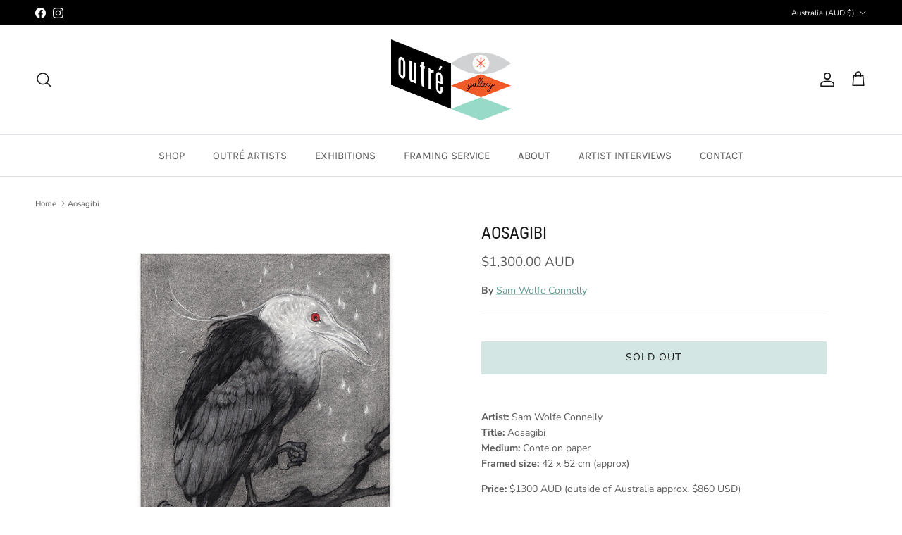

--- FILE ---
content_type: text/html; charset=utf-8
request_url: https://www.outregallery.com/products/aosagibi
body_size: 26456
content:
<!doctype html>
<html class="no-js" lang="en" dir="ltr">
<head><meta charset="utf-8">
<meta name="viewport" content="width=device-width,initial-scale=1">
<title>Aosagibi &ndash; Outré Gallery</title><link rel="canonical" href="https://www.outregallery.com/products/aosagibi"><link rel="icon" href="//www.outregallery.com/cdn/shop/files/favicon.png?crop=center&height=48&v=1749446131&width=48" type="image/png">
  <link rel="apple-touch-icon" href="//www.outregallery.com/cdn/shop/files/favicon.png?crop=center&height=180&v=1749446131&width=180"><meta name="description" content="Artist: Sam Wolfe ConnellyTitle: AosagibiMedium: Conte on paperFramed size: 42 x 52 cm (approx) Price: $1300 AUD (outside of Australia approx. $860 USD) NotesWe happily offer lay-by on all original artworks and prints, with a 50% deposit. Contact us to set up a lay-by. Please note that the product will not be marked as"><meta property="og:site_name" content="Outré Gallery">
<meta property="og:url" content="https://www.outregallery.com/products/aosagibi">
<meta property="og:title" content="Aosagibi">
<meta property="og:type" content="product">
<meta property="og:description" content="Artist: Sam Wolfe ConnellyTitle: AosagibiMedium: Conte on paperFramed size: 42 x 52 cm (approx) Price: $1300 AUD (outside of Australia approx. $860 USD) NotesWe happily offer lay-by on all original artworks and prints, with a 50% deposit. Contact us to set up a lay-by. Please note that the product will not be marked as"><meta property="og:image" content="http://www.outregallery.com/cdn/shop/products/sam_3.jpg?crop=center&height=1200&v=1585170187&width=1200">
  <meta property="og:image:secure_url" content="https://www.outregallery.com/cdn/shop/products/sam_3.jpg?crop=center&height=1200&v=1585170187&width=1200">
  <meta property="og:image:width" content="1000">
  <meta property="og:image:height" content="1000"><meta property="og:price:amount" content="1,300.00">
  <meta property="og:price:currency" content="AUD"><meta name="twitter:card" content="summary_large_image">
<meta name="twitter:title" content="Aosagibi">
<meta name="twitter:description" content="Artist: Sam Wolfe ConnellyTitle: AosagibiMedium: Conte on paperFramed size: 42 x 52 cm (approx) Price: $1300 AUD (outside of Australia approx. $860 USD) NotesWe happily offer lay-by on all original artworks and prints, with a 50% deposit. Contact us to set up a lay-by. Please note that the product will not be marked as">
<style>@font-face {
  font-family: "Nunito Sans";
  font-weight: 400;
  font-style: normal;
  font-display: fallback;
  src: url("//www.outregallery.com/cdn/fonts/nunito_sans/nunitosans_n4.0276fe080df0ca4e6a22d9cb55aed3ed5ba6b1da.woff2") format("woff2"),
       url("//www.outregallery.com/cdn/fonts/nunito_sans/nunitosans_n4.b4964bee2f5e7fd9c3826447e73afe2baad607b7.woff") format("woff");
}
@font-face {
  font-family: "Nunito Sans";
  font-weight: 700;
  font-style: normal;
  font-display: fallback;
  src: url("//www.outregallery.com/cdn/fonts/nunito_sans/nunitosans_n7.25d963ed46da26098ebeab731e90d8802d989fa5.woff2") format("woff2"),
       url("//www.outregallery.com/cdn/fonts/nunito_sans/nunitosans_n7.d32e3219b3d2ec82285d3027bd673efc61a996c8.woff") format("woff");
}
@font-face {
  font-family: "Nunito Sans";
  font-weight: 500;
  font-style: normal;
  font-display: fallback;
  src: url("//www.outregallery.com/cdn/fonts/nunito_sans/nunitosans_n5.6fc0ed1feb3fc393c40619f180fc49c4d0aae0db.woff2") format("woff2"),
       url("//www.outregallery.com/cdn/fonts/nunito_sans/nunitosans_n5.2c84830b46099cbcc1095f30e0957b88b914e50a.woff") format("woff");
}
@font-face {
  font-family: "Nunito Sans";
  font-weight: 400;
  font-style: italic;
  font-display: fallback;
  src: url("//www.outregallery.com/cdn/fonts/nunito_sans/nunitosans_i4.6e408730afac1484cf297c30b0e67c86d17fc586.woff2") format("woff2"),
       url("//www.outregallery.com/cdn/fonts/nunito_sans/nunitosans_i4.c9b6dcbfa43622b39a5990002775a8381942ae38.woff") format("woff");
}
@font-face {
  font-family: "Nunito Sans";
  font-weight: 700;
  font-style: italic;
  font-display: fallback;
  src: url("//www.outregallery.com/cdn/fonts/nunito_sans/nunitosans_i7.8c1124729eec046a321e2424b2acf328c2c12139.woff2") format("woff2"),
       url("//www.outregallery.com/cdn/fonts/nunito_sans/nunitosans_i7.af4cda04357273e0996d21184432bcb14651a64d.woff") format("woff");
}
@font-face {
  font-family: "Roboto Condensed";
  font-weight: 400;
  font-style: normal;
  font-display: fallback;
  src: url("//www.outregallery.com/cdn/fonts/roboto_condensed/robotocondensed_n4.01812de96ca5a5e9d19bef3ca9cc80dd1bf6c8b8.woff2") format("woff2"),
       url("//www.outregallery.com/cdn/fonts/roboto_condensed/robotocondensed_n4.3930e6ddba458dc3cb725a82a2668eac3c63c104.woff") format("woff");
}
@font-face {
  font-family: "Archivo Narrow";
  font-weight: 400;
  font-style: normal;
  font-display: fallback;
  src: url("//www.outregallery.com/cdn/fonts/archivo_narrow/archivonarrow_n4.5c3bab850a22055c235cf940f895d873a8689d70.woff2") format("woff2"),
       url("//www.outregallery.com/cdn/fonts/archivo_narrow/archivonarrow_n4.ea12dd22d3319d164475c1d047ae8f973041a9ff.woff") format("woff");
}
@font-face {
  font-family: Karla;
  font-weight: 400;
  font-style: normal;
  font-display: fallback;
  src: url("//www.outregallery.com/cdn/fonts/karla/karla_n4.40497e07df527e6a50e58fb17ef1950c72f3e32c.woff2") format("woff2"),
       url("//www.outregallery.com/cdn/fonts/karla/karla_n4.e9f6f9de321061073c6bfe03c28976ba8ce6ee18.woff") format("woff");
}
@font-face {
  font-family: Karla;
  font-weight: 600;
  font-style: normal;
  font-display: fallback;
  src: url("//www.outregallery.com/cdn/fonts/karla/karla_n6.11d2ca9baa9358585c001bdea96cf4efec1c541a.woff2") format("woff2"),
       url("//www.outregallery.com/cdn/fonts/karla/karla_n6.f61bdbc760ad3ce235abbf92fc104026b8312806.woff") format("woff");
}
:root {
  --page-container-width:          1980px;
  --reading-container-width:       720px;
  --divider-opacity:               0.14;
  --gutter-large:                  30px;
  --gutter-desktop:                20px;
  --gutter-mobile:                 16px;
  --section-padding:               50px;
  --larger-section-padding:        80px;
  --larger-section-padding-mobile: 60px;
  --largest-section-padding:       110px;
  --aos-animate-duration:          0.6s;

  --base-font-family:              "Nunito Sans", sans-serif;
  --base-font-weight:              400;
  --base-font-style:               normal;
  --heading-font-family:           "Roboto Condensed", sans-serif;
  --heading-font-weight:           400;
  --heading-font-style:            normal;
  --logo-font-family:              "Archivo Narrow", sans-serif;
  --logo-font-weight:              400;
  --logo-font-style:               normal;
  --nav-font-family:               Karla, sans-serif;
  --nav-font-weight:               400;
  --nav-font-style:                normal;

  --base-text-size:14px;
  --base-line-height:              1.6;
  --input-text-size:16px;
  --smaller-text-size-1:11px;
  --smaller-text-size-2:14px;
  --smaller-text-size-3:11px;
  --smaller-text-size-4:10px;
  --larger-text-size:24px;
  --super-large-text-size:42px;
  --super-large-mobile-text-size:19px;
  --larger-mobile-text-size:19px;
  --logo-text-size:24px;--btn-letter-spacing: 0.08em;
    --btn-text-transform: uppercase;
    --button-text-size: 12px;
    --quickbuy-button-text-size: 12;
    --small-feature-link-font-size: 0.75em;
    --input-btn-padding-top:             1.2em;
    --input-btn-padding-bottom:          1.2em;--heading-text-transform:uppercase;
  --nav-text-size:                      15px;
  --mobile-menu-font-weight:            600;

  --body-bg-color:                      255 255 255;
  --bg-color:                           255 255 255;
  --body-text-color:                    92 92 92;
  --text-color:                         92 92 92;

  --header-text-col:                    #171717;--header-text-hover-col:             var(--main-nav-link-hover-col);--header-bg-col:                     #ffffff;
  --heading-color:                     23 23 23;
  --body-heading-color:                23 23 23;
  --heading-divider-col:               #dfe3e8;

  --logo-col:                          #171717;
  --main-nav-bg:                       #ffffff;
  --main-nav-link-col:                 #5c5c5c;
  --main-nav-link-hover-col:           #f13a12;
  --main-nav-link-featured-col:        #5a968d;

  --link-color:                        90 150 141;
  --body-link-color:                   90 150 141;

  --btn-bg-color:                        211 230 227;
  --btn-bg-hover-color:                  90 150 141;
  --btn-border-color:                    211 230 227;
  --btn-border-hover-color:              90 150 141;
  --btn-text-color:                      23 23 23;
  --btn-text-hover-color:                23 23 23;--btn-alt-bg-color:                    255 255 255;
  --btn-alt-text-color:                  35 35 35;
  --btn-alt-border-color:                35 35 35;
  --btn-alt-border-hover-color:          35 35 35;--btn-ter-bg-color:                    235 235 235;
  --btn-ter-text-color:                  41 41 41;
  --btn-ter-bg-hover-color:              211 230 227;
  --btn-ter-text-hover-color:            23 23 23;--btn-border-radius: 0;--color-scheme-default:                             #ffffff;
  --color-scheme-default-color:                       255 255 255;
  --color-scheme-default-text-color:                  92 92 92;
  --color-scheme-default-head-color:                  23 23 23;
  --color-scheme-default-link-color:                  90 150 141;
  --color-scheme-default-btn-text-color:              23 23 23;
  --color-scheme-default-btn-text-hover-color:        23 23 23;
  --color-scheme-default-btn-bg-color:                211 230 227;
  --color-scheme-default-btn-bg-hover-color:          90 150 141;
  --color-scheme-default-btn-border-color:            211 230 227;
  --color-scheme-default-btn-border-hover-color:      90 150 141;
  --color-scheme-default-btn-alt-text-color:          35 35 35;
  --color-scheme-default-btn-alt-bg-color:            255 255 255;
  --color-scheme-default-btn-alt-border-color:        35 35 35;
  --color-scheme-default-btn-alt-border-hover-color:  35 35 35;

  --color-scheme-1:                             #343434;
  --color-scheme-1-color:                       52 52 52;
  --color-scheme-1-text-color:                  52 52 52;
  --color-scheme-1-head-color:                  52 52 52;
  --color-scheme-1-link-color:                  52 52 52;
  --color-scheme-1-btn-text-color:              255 255 255;
  --color-scheme-1-btn-text-hover-color:        255 255 255;
  --color-scheme-1-btn-bg-color:                35 35 35;
  --color-scheme-1-btn-bg-hover-color:          0 0 0;
  --color-scheme-1-btn-border-color:            35 35 35;
  --color-scheme-1-btn-border-hover-color:      0 0 0;
  --color-scheme-1-btn-alt-text-color:          35 35 35;
  --color-scheme-1-btn-alt-bg-color:            255 255 255;
  --color-scheme-1-btn-alt-border-color:        35 35 35;
  --color-scheme-1-btn-alt-border-hover-color:  35 35 35;

  --color-scheme-2:                             #f2f2f2;
  --color-scheme-2-color:                       242 242 242;
  --color-scheme-2-text-color:                  52 52 52;
  --color-scheme-2-head-color:                  52 52 52;
  --color-scheme-2-link-color:                  52 52 52;
  --color-scheme-2-btn-text-color:              255 255 255;
  --color-scheme-2-btn-text-hover-color:        255 255 255;
  --color-scheme-2-btn-bg-color:                35 35 35;
  --color-scheme-2-btn-bg-hover-color:          0 0 0;
  --color-scheme-2-btn-border-color:            35 35 35;
  --color-scheme-2-btn-border-hover-color:      0 0 0;
  --color-scheme-2-btn-alt-text-color:          35 35 35;
  --color-scheme-2-btn-alt-bg-color:            255 255 255;
  --color-scheme-2-btn-alt-border-color:        35 35 35;
  --color-scheme-2-btn-alt-border-hover-color:  35 35 35;

  /* Shop Pay payment terms */
  --payment-terms-background-color:    #ffffff;--quickbuy-bg: 52 52 52;--body-input-background-color:       rgb(var(--body-bg-color));
  --input-background-color:            rgb(var(--body-bg-color));
  --body-input-text-color:             var(--body-text-color);
  --input-text-color:                  var(--body-text-color);
  --body-input-border-color:           rgb(214, 214, 214);
  --input-border-color:                rgb(214, 214, 214);
  --input-border-color-hover:          rgb(165, 165, 165);
  --input-border-color-active:         rgb(92, 92, 92);

  --swatch-cross-svg:                  url("data:image/svg+xml,%3Csvg xmlns='http://www.w3.org/2000/svg' width='240' height='240' viewBox='0 0 24 24' fill='none' stroke='rgb(214, 214, 214)' stroke-width='0.09' preserveAspectRatio='none' %3E%3Cline x1='24' y1='0' x2='0' y2='24'%3E%3C/line%3E%3C/svg%3E");
  --swatch-cross-hover:                url("data:image/svg+xml,%3Csvg xmlns='http://www.w3.org/2000/svg' width='240' height='240' viewBox='0 0 24 24' fill='none' stroke='rgb(165, 165, 165)' stroke-width='0.09' preserveAspectRatio='none' %3E%3Cline x1='24' y1='0' x2='0' y2='24'%3E%3C/line%3E%3C/svg%3E");
  --swatch-cross-active:               url("data:image/svg+xml,%3Csvg xmlns='http://www.w3.org/2000/svg' width='240' height='240' viewBox='0 0 24 24' fill='none' stroke='rgb(92, 92, 92)' stroke-width='0.09' preserveAspectRatio='none' %3E%3Cline x1='24' y1='0' x2='0' y2='24'%3E%3C/line%3E%3C/svg%3E");

  --footer-divider-col:                #ffffff;
  --footer-text-col:                   255 255 255;
  --footer-heading-col:                255 255 255;
  --footer-bg:                         #5a968d;--product-label-overlay-justify: flex-start;--product-label-overlay-align: flex-start;--product-label-overlay-reduction-text:   #ffffff;
  --product-label-overlay-reduction-bg:     #c20000;
  --product-label-overlay-stock-text:       #ffffff;
  --product-label-overlay-stock-bg:         #09728c;
  --product-label-overlay-new-text:         #ffffff;
  --product-label-overlay-new-bg:           #c16452;
  --product-label-overlay-meta-text:        #ffffff;
  --product-label-overlay-meta-bg:          #5c5c5c;
  --product-label-sale-text:                #c20000;
  --product-label-sold-text:                #171717;
  --product-label-preorder-text:            #3ea36a;

  --product-block-crop-align:               center;

  
  --product-block-price-align:              center;
  --product-block-price-item-margin-start:  .25rem;
  --product-block-price-item-margin-end:    .25rem;
  

  --collection-block-image-position:   center center;

  --swatch-picker-image-size:          40px;
  --swatch-crop-align:                 center center;

  --image-overlay-text-color:          255 255 255;--image-overlay-bg:                  rgba(0, 0, 0, 0.11);
  --image-overlay-shadow-start:        rgb(0 0 0 / 0.15);
  --image-overlay-box-opacity:         0.9;.image-overlay--bg-box .text-overlay .text-overlay__text {
      --image-overlay-box-bg: 255 255 255;
      --heading-color: var(--body-heading-color);
      --text-color: var(--body-text-color);
      --link-color: var(--body-link-color);
    }--product-inventory-ok-box-color:            #f2faf0;
  --product-inventory-ok-text-color:           #108043;
  --product-inventory-ok-icon-box-fill-color:  #fff;
  --product-inventory-low-box-color:           #fcf1cd;
  --product-inventory-low-text-color:          #dd9a1a;
  --product-inventory-low-icon-box-fill-color: #fff;
  --product-inventory-low-text-color-channels: 16, 128, 67;
  --product-inventory-ok-text-color-channels:  221, 154, 26;

  --rating-star-color: 193 100 82;
}::selection {
    background: rgb(var(--body-heading-color));
    color: rgb(var(--body-bg-color));
  }
  ::-moz-selection {
    background: rgb(var(--body-heading-color));
    color: rgb(var(--body-bg-color));
  }.use-color-scheme--default {
  --product-label-sale-text:           #c20000;
  --product-label-sold-text:           #171717;
  --product-label-preorder-text:       #3ea36a;
  --input-background-color:            rgb(var(--body-bg-color));
  --input-text-color:                  var(--body-input-text-color);
  --input-border-color:                rgb(214, 214, 214);
  --input-border-color-hover:          rgb(165, 165, 165);
  --input-border-color-active:         rgb(92, 92, 92);
}</style>

  <link href="//www.outregallery.com/cdn/shop/t/33/assets/main.css?v=155629054497702245621754608813" rel="stylesheet" type="text/css" media="all" />
<link rel="preload" as="font" href="//www.outregallery.com/cdn/fonts/nunito_sans/nunitosans_n4.0276fe080df0ca4e6a22d9cb55aed3ed5ba6b1da.woff2" type="font/woff2" crossorigin><link rel="preload" as="font" href="//www.outregallery.com/cdn/fonts/roboto_condensed/robotocondensed_n4.01812de96ca5a5e9d19bef3ca9cc80dd1bf6c8b8.woff2" type="font/woff2" crossorigin><script>
    document.documentElement.className = document.documentElement.className.replace('no-js', 'js');

    window.theme = {
      info: {
        name: 'Symmetry',
        version: '7.3.0'
      },
      device: {
        hasTouch: window.matchMedia('(any-pointer: coarse)').matches,
        hasHover: window.matchMedia('(hover: hover)').matches
      },
      mediaQueries: {
        md: '(min-width: 768px)',
        productMediaCarouselBreak: '(min-width: 1041px)'
      },
      routes: {
        base: 'https://www.outregallery.com',
        cart: '/cart',
        cartAdd: '/cart/add.js',
        cartUpdate: '/cart/update.js',
        predictiveSearch: '/search/suggest'
      },
      strings: {
        cartTermsConfirmation: "You must agree to the terms and conditions before continuing.",
        cartItemsQuantityError: "You can only add [QUANTITY] of this item to your cart.",
        generalSearchViewAll: "View all search results",
        noStock: "Sold out",
        noVariant: "Unavailable",
        productsProductChooseA: "Choose a",
        generalSearchPages: "Pages",
        generalSearchNoResultsWithoutTerms: "Sorry, we couldnʼt find any results",
        shippingCalculator: {
          singleRate: "There is one shipping rate for this destination:",
          multipleRates: "There are multiple shipping rates for this destination:",
          noRates: "We do not ship to this destination."
        }
      },
      settings: {
        moneyWithCurrencyFormat: "${{amount}} AUD",
        cartType: "drawer",
        afterAddToCart: "drawer",
        quickbuyStyle: "button",
        externalLinksNewTab: true,
        internalLinksSmoothScroll: true
      }
    }

    theme.inlineNavigationCheck = function() {
      var pageHeader = document.querySelector('.pageheader'),
          inlineNavContainer = pageHeader.querySelector('.logo-area__left__inner'),
          inlineNav = inlineNavContainer.querySelector('.navigation--left');
      if (inlineNav && getComputedStyle(inlineNav).display != 'none') {
        var inlineMenuCentered = document.querySelector('.pageheader--layout-inline-menu-center'),
            logoContainer = document.querySelector('.logo-area__middle__inner');
        if(inlineMenuCentered) {
          var rightWidth = document.querySelector('.logo-area__right__inner').clientWidth,
              middleWidth = logoContainer.clientWidth,
              logoArea = document.querySelector('.logo-area'),
              computedLogoAreaStyle = getComputedStyle(logoArea),
              logoAreaInnerWidth = logoArea.clientWidth - Math.ceil(parseFloat(computedLogoAreaStyle.paddingLeft)) - Math.ceil(parseFloat(computedLogoAreaStyle.paddingRight)),
              availableNavWidth = logoAreaInnerWidth - Math.max(rightWidth, middleWidth) * 2 - 40;
          inlineNavContainer.style.maxWidth = availableNavWidth + 'px';
        }

        var firstInlineNavLink = inlineNav.querySelector('.navigation__item:first-child'),
            lastInlineNavLink = inlineNav.querySelector('.navigation__item:last-child');
        if (lastInlineNavLink) {
          var inlineNavWidth = null;
          if(document.querySelector('html[dir=rtl]')) {
            inlineNavWidth = firstInlineNavLink.offsetLeft - lastInlineNavLink.offsetLeft + firstInlineNavLink.offsetWidth;
          } else {
            inlineNavWidth = lastInlineNavLink.offsetLeft - firstInlineNavLink.offsetLeft + lastInlineNavLink.offsetWidth;
          }
          if (inlineNavContainer.offsetWidth >= inlineNavWidth) {
            pageHeader.classList.add('pageheader--layout-inline-permitted');
            var tallLogo = logoContainer.clientHeight > lastInlineNavLink.clientHeight + 20;
            if (tallLogo) {
              inlineNav.classList.add('navigation--tight-underline');
            } else {
              inlineNav.classList.remove('navigation--tight-underline');
            }
          } else {
            pageHeader.classList.remove('pageheader--layout-inline-permitted');
          }
        }
      }
    };

    theme.setInitialHeaderHeightProperty = () => {
      const section = document.querySelector('.section-header');
      if (section) {
        document.documentElement.style.setProperty('--theme-header-height', Math.ceil(section.clientHeight) + 'px');
      }
    };
  </script>

  <script src="//www.outregallery.com/cdn/shop/t/33/assets/main.js?v=71597228913418551581754608813" defer></script>
    <script src="//www.outregallery.com/cdn/shop/t/33/assets/animate-on-scroll.js?v=15249566486942820451754608813" defer></script>
    <link href="//www.outregallery.com/cdn/shop/t/33/assets/animate-on-scroll.css?v=116824741000487223811754608813" rel="stylesheet" type="text/css" media="all" />
  

  <script>window.performance && window.performance.mark && window.performance.mark('shopify.content_for_header.start');</script><meta name="facebook-domain-verification" content="b7olhp3dsnghgl2n8r03o1vffjz05r">
<meta id="shopify-digital-wallet" name="shopify-digital-wallet" content="/5343609/digital_wallets/dialog">
<meta name="shopify-checkout-api-token" content="a8899868fa2880890c820f4cfcb26d68">
<link rel="alternate" type="application/json+oembed" href="https://www.outregallery.com/products/aosagibi.oembed">
<script async="async" src="/checkouts/internal/preloads.js?locale=en-AU"></script>
<link rel="preconnect" href="https://shop.app" crossorigin="anonymous">
<script async="async" src="https://shop.app/checkouts/internal/preloads.js?locale=en-AU&shop_id=5343609" crossorigin="anonymous"></script>
<script id="apple-pay-shop-capabilities" type="application/json">{"shopId":5343609,"countryCode":"AU","currencyCode":"AUD","merchantCapabilities":["supports3DS"],"merchantId":"gid:\/\/shopify\/Shop\/5343609","merchantName":"Outré Gallery","requiredBillingContactFields":["postalAddress","email","phone"],"requiredShippingContactFields":["postalAddress","email","phone"],"shippingType":"shipping","supportedNetworks":["visa","masterCard"],"total":{"type":"pending","label":"Outré Gallery","amount":"1.00"},"shopifyPaymentsEnabled":true,"supportsSubscriptions":true}</script>
<script id="shopify-features" type="application/json">{"accessToken":"a8899868fa2880890c820f4cfcb26d68","betas":["rich-media-storefront-analytics"],"domain":"www.outregallery.com","predictiveSearch":true,"shopId":5343609,"locale":"en"}</script>
<script>var Shopify = Shopify || {};
Shopify.shop = "outre-gallery-australia.myshopify.com";
Shopify.locale = "en";
Shopify.currency = {"active":"AUD","rate":"1.0"};
Shopify.country = "AU";
Shopify.theme = {"name":"Production","id":153863258368,"schema_name":"Symmetry","schema_version":"7.3.0","theme_store_id":568,"role":"main"};
Shopify.theme.handle = "null";
Shopify.theme.style = {"id":null,"handle":null};
Shopify.cdnHost = "www.outregallery.com/cdn";
Shopify.routes = Shopify.routes || {};
Shopify.routes.root = "/";</script>
<script type="module">!function(o){(o.Shopify=o.Shopify||{}).modules=!0}(window);</script>
<script>!function(o){function n(){var o=[];function n(){o.push(Array.prototype.slice.apply(arguments))}return n.q=o,n}var t=o.Shopify=o.Shopify||{};t.loadFeatures=n(),t.autoloadFeatures=n()}(window);</script>
<script>
  window.ShopifyPay = window.ShopifyPay || {};
  window.ShopifyPay.apiHost = "shop.app\/pay";
  window.ShopifyPay.redirectState = null;
</script>
<script id="shop-js-analytics" type="application/json">{"pageType":"product"}</script>
<script defer="defer" async type="module" src="//www.outregallery.com/cdn/shopifycloud/shop-js/modules/v2/client.init-shop-cart-sync_BdyHc3Nr.en.esm.js"></script>
<script defer="defer" async type="module" src="//www.outregallery.com/cdn/shopifycloud/shop-js/modules/v2/chunk.common_Daul8nwZ.esm.js"></script>
<script type="module">
  await import("//www.outregallery.com/cdn/shopifycloud/shop-js/modules/v2/client.init-shop-cart-sync_BdyHc3Nr.en.esm.js");
await import("//www.outregallery.com/cdn/shopifycloud/shop-js/modules/v2/chunk.common_Daul8nwZ.esm.js");

  window.Shopify.SignInWithShop?.initShopCartSync?.({"fedCMEnabled":true,"windoidEnabled":true});

</script>
<script>
  window.Shopify = window.Shopify || {};
  if (!window.Shopify.featureAssets) window.Shopify.featureAssets = {};
  window.Shopify.featureAssets['shop-js'] = {"shop-cart-sync":["modules/v2/client.shop-cart-sync_QYOiDySF.en.esm.js","modules/v2/chunk.common_Daul8nwZ.esm.js"],"init-fed-cm":["modules/v2/client.init-fed-cm_DchLp9rc.en.esm.js","modules/v2/chunk.common_Daul8nwZ.esm.js"],"shop-button":["modules/v2/client.shop-button_OV7bAJc5.en.esm.js","modules/v2/chunk.common_Daul8nwZ.esm.js"],"init-windoid":["modules/v2/client.init-windoid_DwxFKQ8e.en.esm.js","modules/v2/chunk.common_Daul8nwZ.esm.js"],"shop-cash-offers":["modules/v2/client.shop-cash-offers_DWtL6Bq3.en.esm.js","modules/v2/chunk.common_Daul8nwZ.esm.js","modules/v2/chunk.modal_CQq8HTM6.esm.js"],"shop-toast-manager":["modules/v2/client.shop-toast-manager_CX9r1SjA.en.esm.js","modules/v2/chunk.common_Daul8nwZ.esm.js"],"init-shop-email-lookup-coordinator":["modules/v2/client.init-shop-email-lookup-coordinator_UhKnw74l.en.esm.js","modules/v2/chunk.common_Daul8nwZ.esm.js"],"pay-button":["modules/v2/client.pay-button_DzxNnLDY.en.esm.js","modules/v2/chunk.common_Daul8nwZ.esm.js"],"avatar":["modules/v2/client.avatar_BTnouDA3.en.esm.js"],"init-shop-cart-sync":["modules/v2/client.init-shop-cart-sync_BdyHc3Nr.en.esm.js","modules/v2/chunk.common_Daul8nwZ.esm.js"],"shop-login-button":["modules/v2/client.shop-login-button_D8B466_1.en.esm.js","modules/v2/chunk.common_Daul8nwZ.esm.js","modules/v2/chunk.modal_CQq8HTM6.esm.js"],"init-customer-accounts-sign-up":["modules/v2/client.init-customer-accounts-sign-up_C8fpPm4i.en.esm.js","modules/v2/client.shop-login-button_D8B466_1.en.esm.js","modules/v2/chunk.common_Daul8nwZ.esm.js","modules/v2/chunk.modal_CQq8HTM6.esm.js"],"init-shop-for-new-customer-accounts":["modules/v2/client.init-shop-for-new-customer-accounts_CVTO0Ztu.en.esm.js","modules/v2/client.shop-login-button_D8B466_1.en.esm.js","modules/v2/chunk.common_Daul8nwZ.esm.js","modules/v2/chunk.modal_CQq8HTM6.esm.js"],"init-customer-accounts":["modules/v2/client.init-customer-accounts_dRgKMfrE.en.esm.js","modules/v2/client.shop-login-button_D8B466_1.en.esm.js","modules/v2/chunk.common_Daul8nwZ.esm.js","modules/v2/chunk.modal_CQq8HTM6.esm.js"],"shop-follow-button":["modules/v2/client.shop-follow-button_CkZpjEct.en.esm.js","modules/v2/chunk.common_Daul8nwZ.esm.js","modules/v2/chunk.modal_CQq8HTM6.esm.js"],"lead-capture":["modules/v2/client.lead-capture_BntHBhfp.en.esm.js","modules/v2/chunk.common_Daul8nwZ.esm.js","modules/v2/chunk.modal_CQq8HTM6.esm.js"],"checkout-modal":["modules/v2/client.checkout-modal_CfxcYbTm.en.esm.js","modules/v2/chunk.common_Daul8nwZ.esm.js","modules/v2/chunk.modal_CQq8HTM6.esm.js"],"shop-login":["modules/v2/client.shop-login_Da4GZ2H6.en.esm.js","modules/v2/chunk.common_Daul8nwZ.esm.js","modules/v2/chunk.modal_CQq8HTM6.esm.js"],"payment-terms":["modules/v2/client.payment-terms_MV4M3zvL.en.esm.js","modules/v2/chunk.common_Daul8nwZ.esm.js","modules/v2/chunk.modal_CQq8HTM6.esm.js"]};
</script>
<script id="__st">var __st={"a":5343609,"offset":39600,"reqid":"763802c1-08fb-4c81-a4b1-484d96d64e24-1769015313","pageurl":"www.outregallery.com\/products\/aosagibi","u":"4bc714c39705","p":"product","rtyp":"product","rid":4498201739344};</script>
<script>window.ShopifyPaypalV4VisibilityTracking = true;</script>
<script id="captcha-bootstrap">!function(){'use strict';const t='contact',e='account',n='new_comment',o=[[t,t],['blogs',n],['comments',n],[t,'customer']],c=[[e,'customer_login'],[e,'guest_login'],[e,'recover_customer_password'],[e,'create_customer']],r=t=>t.map((([t,e])=>`form[action*='/${t}']:not([data-nocaptcha='true']) input[name='form_type'][value='${e}']`)).join(','),a=t=>()=>t?[...document.querySelectorAll(t)].map((t=>t.form)):[];function s(){const t=[...o],e=r(t);return a(e)}const i='password',u='form_key',d=['recaptcha-v3-token','g-recaptcha-response','h-captcha-response',i],f=()=>{try{return window.sessionStorage}catch{return}},m='__shopify_v',_=t=>t.elements[u];function p(t,e,n=!1){try{const o=window.sessionStorage,c=JSON.parse(o.getItem(e)),{data:r}=function(t){const{data:e,action:n}=t;return t[m]||n?{data:e,action:n}:{data:t,action:n}}(c);for(const[e,n]of Object.entries(r))t.elements[e]&&(t.elements[e].value=n);n&&o.removeItem(e)}catch(o){console.error('form repopulation failed',{error:o})}}const l='form_type',E='cptcha';function T(t){t.dataset[E]=!0}const w=window,h=w.document,L='Shopify',v='ce_forms',y='captcha';let A=!1;((t,e)=>{const n=(g='f06e6c50-85a8-45c8-87d0-21a2b65856fe',I='https://cdn.shopify.com/shopifycloud/storefront-forms-hcaptcha/ce_storefront_forms_captcha_hcaptcha.v1.5.2.iife.js',D={infoText:'Protected by hCaptcha',privacyText:'Privacy',termsText:'Terms'},(t,e,n)=>{const o=w[L][v],c=o.bindForm;if(c)return c(t,g,e,D).then(n);var r;o.q.push([[t,g,e,D],n]),r=I,A||(h.body.append(Object.assign(h.createElement('script'),{id:'captcha-provider',async:!0,src:r})),A=!0)});var g,I,D;w[L]=w[L]||{},w[L][v]=w[L][v]||{},w[L][v].q=[],w[L][y]=w[L][y]||{},w[L][y].protect=function(t,e){n(t,void 0,e),T(t)},Object.freeze(w[L][y]),function(t,e,n,w,h,L){const[v,y,A,g]=function(t,e,n){const i=e?o:[],u=t?c:[],d=[...i,...u],f=r(d),m=r(i),_=r(d.filter((([t,e])=>n.includes(e))));return[a(f),a(m),a(_),s()]}(w,h,L),I=t=>{const e=t.target;return e instanceof HTMLFormElement?e:e&&e.form},D=t=>v().includes(t);t.addEventListener('submit',(t=>{const e=I(t);if(!e)return;const n=D(e)&&!e.dataset.hcaptchaBound&&!e.dataset.recaptchaBound,o=_(e),c=g().includes(e)&&(!o||!o.value);(n||c)&&t.preventDefault(),c&&!n&&(function(t){try{if(!f())return;!function(t){const e=f();if(!e)return;const n=_(t);if(!n)return;const o=n.value;o&&e.removeItem(o)}(t);const e=Array.from(Array(32),(()=>Math.random().toString(36)[2])).join('');!function(t,e){_(t)||t.append(Object.assign(document.createElement('input'),{type:'hidden',name:u})),t.elements[u].value=e}(t,e),function(t,e){const n=f();if(!n)return;const o=[...t.querySelectorAll(`input[type='${i}']`)].map((({name:t})=>t)),c=[...d,...o],r={};for(const[a,s]of new FormData(t).entries())c.includes(a)||(r[a]=s);n.setItem(e,JSON.stringify({[m]:1,action:t.action,data:r}))}(t,e)}catch(e){console.error('failed to persist form',e)}}(e),e.submit())}));const S=(t,e)=>{t&&!t.dataset[E]&&(n(t,e.some((e=>e===t))),T(t))};for(const o of['focusin','change'])t.addEventListener(o,(t=>{const e=I(t);D(e)&&S(e,y())}));const B=e.get('form_key'),M=e.get(l),P=B&&M;t.addEventListener('DOMContentLoaded',(()=>{const t=y();if(P)for(const e of t)e.elements[l].value===M&&p(e,B);[...new Set([...A(),...v().filter((t=>'true'===t.dataset.shopifyCaptcha))])].forEach((e=>S(e,t)))}))}(h,new URLSearchParams(w.location.search),n,t,e,['guest_login'])})(!0,!0)}();</script>
<script integrity="sha256-4kQ18oKyAcykRKYeNunJcIwy7WH5gtpwJnB7kiuLZ1E=" data-source-attribution="shopify.loadfeatures" defer="defer" src="//www.outregallery.com/cdn/shopifycloud/storefront/assets/storefront/load_feature-a0a9edcb.js" crossorigin="anonymous"></script>
<script crossorigin="anonymous" defer="defer" src="//www.outregallery.com/cdn/shopifycloud/storefront/assets/shopify_pay/storefront-65b4c6d7.js?v=20250812"></script>
<script data-source-attribution="shopify.dynamic_checkout.dynamic.init">var Shopify=Shopify||{};Shopify.PaymentButton=Shopify.PaymentButton||{isStorefrontPortableWallets:!0,init:function(){window.Shopify.PaymentButton.init=function(){};var t=document.createElement("script");t.src="https://www.outregallery.com/cdn/shopifycloud/portable-wallets/latest/portable-wallets.en.js",t.type="module",document.head.appendChild(t)}};
</script>
<script data-source-attribution="shopify.dynamic_checkout.buyer_consent">
  function portableWalletsHideBuyerConsent(e){var t=document.getElementById("shopify-buyer-consent"),n=document.getElementById("shopify-subscription-policy-button");t&&n&&(t.classList.add("hidden"),t.setAttribute("aria-hidden","true"),n.removeEventListener("click",e))}function portableWalletsShowBuyerConsent(e){var t=document.getElementById("shopify-buyer-consent"),n=document.getElementById("shopify-subscription-policy-button");t&&n&&(t.classList.remove("hidden"),t.removeAttribute("aria-hidden"),n.addEventListener("click",e))}window.Shopify?.PaymentButton&&(window.Shopify.PaymentButton.hideBuyerConsent=portableWalletsHideBuyerConsent,window.Shopify.PaymentButton.showBuyerConsent=portableWalletsShowBuyerConsent);
</script>
<script data-source-attribution="shopify.dynamic_checkout.cart.bootstrap">document.addEventListener("DOMContentLoaded",(function(){function t(){return document.querySelector("shopify-accelerated-checkout-cart, shopify-accelerated-checkout")}if(t())Shopify.PaymentButton.init();else{new MutationObserver((function(e,n){t()&&(Shopify.PaymentButton.init(),n.disconnect())})).observe(document.body,{childList:!0,subtree:!0})}}));
</script>
<link id="shopify-accelerated-checkout-styles" rel="stylesheet" media="screen" href="https://www.outregallery.com/cdn/shopifycloud/portable-wallets/latest/accelerated-checkout-backwards-compat.css" crossorigin="anonymous">
<style id="shopify-accelerated-checkout-cart">
        #shopify-buyer-consent {
  margin-top: 1em;
  display: inline-block;
  width: 100%;
}

#shopify-buyer-consent.hidden {
  display: none;
}

#shopify-subscription-policy-button {
  background: none;
  border: none;
  padding: 0;
  text-decoration: underline;
  font-size: inherit;
  cursor: pointer;
}

#shopify-subscription-policy-button::before {
  box-shadow: none;
}

      </style>
<script id="sections-script" data-sections="related-products" defer="defer" src="//www.outregallery.com/cdn/shop/t/33/compiled_assets/scripts.js?v=7682"></script>
<script>window.performance && window.performance.mark && window.performance.mark('shopify.content_for_header.end');</script>
<!-- CC Custom Head Start --><!-- CC Custom Head End --><link href="https://monorail-edge.shopifysvc.com" rel="dns-prefetch">
<script>(function(){if ("sendBeacon" in navigator && "performance" in window) {try {var session_token_from_headers = performance.getEntriesByType('navigation')[0].serverTiming.find(x => x.name == '_s').description;} catch {var session_token_from_headers = undefined;}var session_cookie_matches = document.cookie.match(/_shopify_s=([^;]*)/);var session_token_from_cookie = session_cookie_matches && session_cookie_matches.length === 2 ? session_cookie_matches[1] : "";var session_token = session_token_from_headers || session_token_from_cookie || "";function handle_abandonment_event(e) {var entries = performance.getEntries().filter(function(entry) {return /monorail-edge.shopifysvc.com/.test(entry.name);});if (!window.abandonment_tracked && entries.length === 0) {window.abandonment_tracked = true;var currentMs = Date.now();var navigation_start = performance.timing.navigationStart;var payload = {shop_id: 5343609,url: window.location.href,navigation_start,duration: currentMs - navigation_start,session_token,page_type: "product"};window.navigator.sendBeacon("https://monorail-edge.shopifysvc.com/v1/produce", JSON.stringify({schema_id: "online_store_buyer_site_abandonment/1.1",payload: payload,metadata: {event_created_at_ms: currentMs,event_sent_at_ms: currentMs}}));}}window.addEventListener('pagehide', handle_abandonment_event);}}());</script>
<script id="web-pixels-manager-setup">(function e(e,d,r,n,o){if(void 0===o&&(o={}),!Boolean(null===(a=null===(i=window.Shopify)||void 0===i?void 0:i.analytics)||void 0===a?void 0:a.replayQueue)){var i,a;window.Shopify=window.Shopify||{};var t=window.Shopify;t.analytics=t.analytics||{};var s=t.analytics;s.replayQueue=[],s.publish=function(e,d,r){return s.replayQueue.push([e,d,r]),!0};try{self.performance.mark("wpm:start")}catch(e){}var l=function(){var e={modern:/Edge?\/(1{2}[4-9]|1[2-9]\d|[2-9]\d{2}|\d{4,})\.\d+(\.\d+|)|Firefox\/(1{2}[4-9]|1[2-9]\d|[2-9]\d{2}|\d{4,})\.\d+(\.\d+|)|Chrom(ium|e)\/(9{2}|\d{3,})\.\d+(\.\d+|)|(Maci|X1{2}).+ Version\/(15\.\d+|(1[6-9]|[2-9]\d|\d{3,})\.\d+)([,.]\d+|)( \(\w+\)|)( Mobile\/\w+|) Safari\/|Chrome.+OPR\/(9{2}|\d{3,})\.\d+\.\d+|(CPU[ +]OS|iPhone[ +]OS|CPU[ +]iPhone|CPU IPhone OS|CPU iPad OS)[ +]+(15[._]\d+|(1[6-9]|[2-9]\d|\d{3,})[._]\d+)([._]\d+|)|Android:?[ /-](13[3-9]|1[4-9]\d|[2-9]\d{2}|\d{4,})(\.\d+|)(\.\d+|)|Android.+Firefox\/(13[5-9]|1[4-9]\d|[2-9]\d{2}|\d{4,})\.\d+(\.\d+|)|Android.+Chrom(ium|e)\/(13[3-9]|1[4-9]\d|[2-9]\d{2}|\d{4,})\.\d+(\.\d+|)|SamsungBrowser\/([2-9]\d|\d{3,})\.\d+/,legacy:/Edge?\/(1[6-9]|[2-9]\d|\d{3,})\.\d+(\.\d+|)|Firefox\/(5[4-9]|[6-9]\d|\d{3,})\.\d+(\.\d+|)|Chrom(ium|e)\/(5[1-9]|[6-9]\d|\d{3,})\.\d+(\.\d+|)([\d.]+$|.*Safari\/(?![\d.]+ Edge\/[\d.]+$))|(Maci|X1{2}).+ Version\/(10\.\d+|(1[1-9]|[2-9]\d|\d{3,})\.\d+)([,.]\d+|)( \(\w+\)|)( Mobile\/\w+|) Safari\/|Chrome.+OPR\/(3[89]|[4-9]\d|\d{3,})\.\d+\.\d+|(CPU[ +]OS|iPhone[ +]OS|CPU[ +]iPhone|CPU IPhone OS|CPU iPad OS)[ +]+(10[._]\d+|(1[1-9]|[2-9]\d|\d{3,})[._]\d+)([._]\d+|)|Android:?[ /-](13[3-9]|1[4-9]\d|[2-9]\d{2}|\d{4,})(\.\d+|)(\.\d+|)|Mobile Safari.+OPR\/([89]\d|\d{3,})\.\d+\.\d+|Android.+Firefox\/(13[5-9]|1[4-9]\d|[2-9]\d{2}|\d{4,})\.\d+(\.\d+|)|Android.+Chrom(ium|e)\/(13[3-9]|1[4-9]\d|[2-9]\d{2}|\d{4,})\.\d+(\.\d+|)|Android.+(UC? ?Browser|UCWEB|U3)[ /]?(15\.([5-9]|\d{2,})|(1[6-9]|[2-9]\d|\d{3,})\.\d+)\.\d+|SamsungBrowser\/(5\.\d+|([6-9]|\d{2,})\.\d+)|Android.+MQ{2}Browser\/(14(\.(9|\d{2,})|)|(1[5-9]|[2-9]\d|\d{3,})(\.\d+|))(\.\d+|)|K[Aa][Ii]OS\/(3\.\d+|([4-9]|\d{2,})\.\d+)(\.\d+|)/},d=e.modern,r=e.legacy,n=navigator.userAgent;return n.match(d)?"modern":n.match(r)?"legacy":"unknown"}(),u="modern"===l?"modern":"legacy",c=(null!=n?n:{modern:"",legacy:""})[u],f=function(e){return[e.baseUrl,"/wpm","/b",e.hashVersion,"modern"===e.buildTarget?"m":"l",".js"].join("")}({baseUrl:d,hashVersion:r,buildTarget:u}),m=function(e){var d=e.version,r=e.bundleTarget,n=e.surface,o=e.pageUrl,i=e.monorailEndpoint;return{emit:function(e){var a=e.status,t=e.errorMsg,s=(new Date).getTime(),l=JSON.stringify({metadata:{event_sent_at_ms:s},events:[{schema_id:"web_pixels_manager_load/3.1",payload:{version:d,bundle_target:r,page_url:o,status:a,surface:n,error_msg:t},metadata:{event_created_at_ms:s}}]});if(!i)return console&&console.warn&&console.warn("[Web Pixels Manager] No Monorail endpoint provided, skipping logging."),!1;try{return self.navigator.sendBeacon.bind(self.navigator)(i,l)}catch(e){}var u=new XMLHttpRequest;try{return u.open("POST",i,!0),u.setRequestHeader("Content-Type","text/plain"),u.send(l),!0}catch(e){return console&&console.warn&&console.warn("[Web Pixels Manager] Got an unhandled error while logging to Monorail."),!1}}}}({version:r,bundleTarget:l,surface:e.surface,pageUrl:self.location.href,monorailEndpoint:e.monorailEndpoint});try{o.browserTarget=l,function(e){var d=e.src,r=e.async,n=void 0===r||r,o=e.onload,i=e.onerror,a=e.sri,t=e.scriptDataAttributes,s=void 0===t?{}:t,l=document.createElement("script"),u=document.querySelector("head"),c=document.querySelector("body");if(l.async=n,l.src=d,a&&(l.integrity=a,l.crossOrigin="anonymous"),s)for(var f in s)if(Object.prototype.hasOwnProperty.call(s,f))try{l.dataset[f]=s[f]}catch(e){}if(o&&l.addEventListener("load",o),i&&l.addEventListener("error",i),u)u.appendChild(l);else{if(!c)throw new Error("Did not find a head or body element to append the script");c.appendChild(l)}}({src:f,async:!0,onload:function(){if(!function(){var e,d;return Boolean(null===(d=null===(e=window.Shopify)||void 0===e?void 0:e.analytics)||void 0===d?void 0:d.initialized)}()){var d=window.webPixelsManager.init(e)||void 0;if(d){var r=window.Shopify.analytics;r.replayQueue.forEach((function(e){var r=e[0],n=e[1],o=e[2];d.publishCustomEvent(r,n,o)})),r.replayQueue=[],r.publish=d.publishCustomEvent,r.visitor=d.visitor,r.initialized=!0}}},onerror:function(){return m.emit({status:"failed",errorMsg:"".concat(f," has failed to load")})},sri:function(e){var d=/^sha384-[A-Za-z0-9+/=]+$/;return"string"==typeof e&&d.test(e)}(c)?c:"",scriptDataAttributes:o}),m.emit({status:"loading"})}catch(e){m.emit({status:"failed",errorMsg:(null==e?void 0:e.message)||"Unknown error"})}}})({shopId: 5343609,storefrontBaseUrl: "https://www.outregallery.com",extensionsBaseUrl: "https://extensions.shopifycdn.com/cdn/shopifycloud/web-pixels-manager",monorailEndpoint: "https://monorail-edge.shopifysvc.com/unstable/produce_batch",surface: "storefront-renderer",enabledBetaFlags: ["2dca8a86"],webPixelsConfigList: [{"id":"58032384","eventPayloadVersion":"v1","runtimeContext":"LAX","scriptVersion":"1","type":"CUSTOM","privacyPurposes":["MARKETING"],"name":"Meta pixel (migrated)"},{"id":"80412928","eventPayloadVersion":"v1","runtimeContext":"LAX","scriptVersion":"1","type":"CUSTOM","privacyPurposes":["ANALYTICS"],"name":"Google Analytics tag (migrated)"},{"id":"shopify-app-pixel","configuration":"{}","eventPayloadVersion":"v1","runtimeContext":"STRICT","scriptVersion":"0450","apiClientId":"shopify-pixel","type":"APP","privacyPurposes":["ANALYTICS","MARKETING"]},{"id":"shopify-custom-pixel","eventPayloadVersion":"v1","runtimeContext":"LAX","scriptVersion":"0450","apiClientId":"shopify-pixel","type":"CUSTOM","privacyPurposes":["ANALYTICS","MARKETING"]}],isMerchantRequest: false,initData: {"shop":{"name":"Outré Gallery","paymentSettings":{"currencyCode":"AUD"},"myshopifyDomain":"outre-gallery-australia.myshopify.com","countryCode":"AU","storefrontUrl":"https:\/\/www.outregallery.com"},"customer":null,"cart":null,"checkout":null,"productVariants":[{"price":{"amount":1300.0,"currencyCode":"AUD"},"product":{"title":"Aosagibi","vendor":"Sam Wolfe Connelly","id":"4498201739344","untranslatedTitle":"Aosagibi","url":"\/products\/aosagibi","type":"Original Artwork"},"id":"32040875327568","image":{"src":"\/\/www.outregallery.com\/cdn\/shop\/products\/sam_3.jpg?v=1585170187"},"sku":"YOKAI041","title":"Default Title","untranslatedTitle":"Default Title"}],"purchasingCompany":null},},"https://www.outregallery.com/cdn","fcfee988w5aeb613cpc8e4bc33m6693e112",{"modern":"","legacy":""},{"shopId":"5343609","storefrontBaseUrl":"https:\/\/www.outregallery.com","extensionBaseUrl":"https:\/\/extensions.shopifycdn.com\/cdn\/shopifycloud\/web-pixels-manager","surface":"storefront-renderer","enabledBetaFlags":"[\"2dca8a86\"]","isMerchantRequest":"false","hashVersion":"fcfee988w5aeb613cpc8e4bc33m6693e112","publish":"custom","events":"[[\"page_viewed\",{}],[\"product_viewed\",{\"productVariant\":{\"price\":{\"amount\":1300.0,\"currencyCode\":\"AUD\"},\"product\":{\"title\":\"Aosagibi\",\"vendor\":\"Sam Wolfe Connelly\",\"id\":\"4498201739344\",\"untranslatedTitle\":\"Aosagibi\",\"url\":\"\/products\/aosagibi\",\"type\":\"Original Artwork\"},\"id\":\"32040875327568\",\"image\":{\"src\":\"\/\/www.outregallery.com\/cdn\/shop\/products\/sam_3.jpg?v=1585170187\"},\"sku\":\"YOKAI041\",\"title\":\"Default Title\",\"untranslatedTitle\":\"Default Title\"}}]]"});</script><script>
  window.ShopifyAnalytics = window.ShopifyAnalytics || {};
  window.ShopifyAnalytics.meta = window.ShopifyAnalytics.meta || {};
  window.ShopifyAnalytics.meta.currency = 'AUD';
  var meta = {"product":{"id":4498201739344,"gid":"gid:\/\/shopify\/Product\/4498201739344","vendor":"Sam Wolfe Connelly","type":"Original Artwork","handle":"aosagibi","variants":[{"id":32040875327568,"price":130000,"name":"Aosagibi","public_title":null,"sku":"YOKAI041"}],"remote":false},"page":{"pageType":"product","resourceType":"product","resourceId":4498201739344,"requestId":"763802c1-08fb-4c81-a4b1-484d96d64e24-1769015313"}};
  for (var attr in meta) {
    window.ShopifyAnalytics.meta[attr] = meta[attr];
  }
</script>
<script class="analytics">
  (function () {
    var customDocumentWrite = function(content) {
      var jquery = null;

      if (window.jQuery) {
        jquery = window.jQuery;
      } else if (window.Checkout && window.Checkout.$) {
        jquery = window.Checkout.$;
      }

      if (jquery) {
        jquery('body').append(content);
      }
    };

    var hasLoggedConversion = function(token) {
      if (token) {
        return document.cookie.indexOf('loggedConversion=' + token) !== -1;
      }
      return false;
    }

    var setCookieIfConversion = function(token) {
      if (token) {
        var twoMonthsFromNow = new Date(Date.now());
        twoMonthsFromNow.setMonth(twoMonthsFromNow.getMonth() + 2);

        document.cookie = 'loggedConversion=' + token + '; expires=' + twoMonthsFromNow;
      }
    }

    var trekkie = window.ShopifyAnalytics.lib = window.trekkie = window.trekkie || [];
    if (trekkie.integrations) {
      return;
    }
    trekkie.methods = [
      'identify',
      'page',
      'ready',
      'track',
      'trackForm',
      'trackLink'
    ];
    trekkie.factory = function(method) {
      return function() {
        var args = Array.prototype.slice.call(arguments);
        args.unshift(method);
        trekkie.push(args);
        return trekkie;
      };
    };
    for (var i = 0; i < trekkie.methods.length; i++) {
      var key = trekkie.methods[i];
      trekkie[key] = trekkie.factory(key);
    }
    trekkie.load = function(config) {
      trekkie.config = config || {};
      trekkie.config.initialDocumentCookie = document.cookie;
      var first = document.getElementsByTagName('script')[0];
      var script = document.createElement('script');
      script.type = 'text/javascript';
      script.onerror = function(e) {
        var scriptFallback = document.createElement('script');
        scriptFallback.type = 'text/javascript';
        scriptFallback.onerror = function(error) {
                var Monorail = {
      produce: function produce(monorailDomain, schemaId, payload) {
        var currentMs = new Date().getTime();
        var event = {
          schema_id: schemaId,
          payload: payload,
          metadata: {
            event_created_at_ms: currentMs,
            event_sent_at_ms: currentMs
          }
        };
        return Monorail.sendRequest("https://" + monorailDomain + "/v1/produce", JSON.stringify(event));
      },
      sendRequest: function sendRequest(endpointUrl, payload) {
        // Try the sendBeacon API
        if (window && window.navigator && typeof window.navigator.sendBeacon === 'function' && typeof window.Blob === 'function' && !Monorail.isIos12()) {
          var blobData = new window.Blob([payload], {
            type: 'text/plain'
          });

          if (window.navigator.sendBeacon(endpointUrl, blobData)) {
            return true;
          } // sendBeacon was not successful

        } // XHR beacon

        var xhr = new XMLHttpRequest();

        try {
          xhr.open('POST', endpointUrl);
          xhr.setRequestHeader('Content-Type', 'text/plain');
          xhr.send(payload);
        } catch (e) {
          console.log(e);
        }

        return false;
      },
      isIos12: function isIos12() {
        return window.navigator.userAgent.lastIndexOf('iPhone; CPU iPhone OS 12_') !== -1 || window.navigator.userAgent.lastIndexOf('iPad; CPU OS 12_') !== -1;
      }
    };
    Monorail.produce('monorail-edge.shopifysvc.com',
      'trekkie_storefront_load_errors/1.1',
      {shop_id: 5343609,
      theme_id: 153863258368,
      app_name: "storefront",
      context_url: window.location.href,
      source_url: "//www.outregallery.com/cdn/s/trekkie.storefront.cd680fe47e6c39ca5d5df5f0a32d569bc48c0f27.min.js"});

        };
        scriptFallback.async = true;
        scriptFallback.src = '//www.outregallery.com/cdn/s/trekkie.storefront.cd680fe47e6c39ca5d5df5f0a32d569bc48c0f27.min.js';
        first.parentNode.insertBefore(scriptFallback, first);
      };
      script.async = true;
      script.src = '//www.outregallery.com/cdn/s/trekkie.storefront.cd680fe47e6c39ca5d5df5f0a32d569bc48c0f27.min.js';
      first.parentNode.insertBefore(script, first);
    };
    trekkie.load(
      {"Trekkie":{"appName":"storefront","development":false,"defaultAttributes":{"shopId":5343609,"isMerchantRequest":null,"themeId":153863258368,"themeCityHash":"8242714773285521611","contentLanguage":"en","currency":"AUD","eventMetadataId":"cc9a465a-8150-4ad2-8828-d725e45daef0"},"isServerSideCookieWritingEnabled":true,"monorailRegion":"shop_domain","enabledBetaFlags":["65f19447"]},"Session Attribution":{},"S2S":{"facebookCapiEnabled":false,"source":"trekkie-storefront-renderer","apiClientId":580111}}
    );

    var loaded = false;
    trekkie.ready(function() {
      if (loaded) return;
      loaded = true;

      window.ShopifyAnalytics.lib = window.trekkie;

      var originalDocumentWrite = document.write;
      document.write = customDocumentWrite;
      try { window.ShopifyAnalytics.merchantGoogleAnalytics.call(this); } catch(error) {};
      document.write = originalDocumentWrite;

      window.ShopifyAnalytics.lib.page(null,{"pageType":"product","resourceType":"product","resourceId":4498201739344,"requestId":"763802c1-08fb-4c81-a4b1-484d96d64e24-1769015313","shopifyEmitted":true});

      var match = window.location.pathname.match(/checkouts\/(.+)\/(thank_you|post_purchase)/)
      var token = match? match[1]: undefined;
      if (!hasLoggedConversion(token)) {
        setCookieIfConversion(token);
        window.ShopifyAnalytics.lib.track("Viewed Product",{"currency":"AUD","variantId":32040875327568,"productId":4498201739344,"productGid":"gid:\/\/shopify\/Product\/4498201739344","name":"Aosagibi","price":"1300.00","sku":"YOKAI041","brand":"Sam Wolfe Connelly","variant":null,"category":"Original Artwork","nonInteraction":true,"remote":false},undefined,undefined,{"shopifyEmitted":true});
      window.ShopifyAnalytics.lib.track("monorail:\/\/trekkie_storefront_viewed_product\/1.1",{"currency":"AUD","variantId":32040875327568,"productId":4498201739344,"productGid":"gid:\/\/shopify\/Product\/4498201739344","name":"Aosagibi","price":"1300.00","sku":"YOKAI041","brand":"Sam Wolfe Connelly","variant":null,"category":"Original Artwork","nonInteraction":true,"remote":false,"referer":"https:\/\/www.outregallery.com\/products\/aosagibi"});
      }
    });


        var eventsListenerScript = document.createElement('script');
        eventsListenerScript.async = true;
        eventsListenerScript.src = "//www.outregallery.com/cdn/shopifycloud/storefront/assets/shop_events_listener-3da45d37.js";
        document.getElementsByTagName('head')[0].appendChild(eventsListenerScript);

})();</script>
  <script>
  if (!window.ga || (window.ga && typeof window.ga !== 'function')) {
    window.ga = function ga() {
      (window.ga.q = window.ga.q || []).push(arguments);
      if (window.Shopify && window.Shopify.analytics && typeof window.Shopify.analytics.publish === 'function') {
        window.Shopify.analytics.publish("ga_stub_called", {}, {sendTo: "google_osp_migration"});
      }
      console.error("Shopify's Google Analytics stub called with:", Array.from(arguments), "\nSee https://help.shopify.com/manual/promoting-marketing/pixels/pixel-migration#google for more information.");
    };
    if (window.Shopify && window.Shopify.analytics && typeof window.Shopify.analytics.publish === 'function') {
      window.Shopify.analytics.publish("ga_stub_initialized", {}, {sendTo: "google_osp_migration"});
    }
  }
</script>
<script
  defer
  src="https://www.outregallery.com/cdn/shopifycloud/perf-kit/shopify-perf-kit-3.0.4.min.js"
  data-application="storefront-renderer"
  data-shop-id="5343609"
  data-render-region="gcp-us-central1"
  data-page-type="product"
  data-theme-instance-id="153863258368"
  data-theme-name="Symmetry"
  data-theme-version="7.3.0"
  data-monorail-region="shop_domain"
  data-resource-timing-sampling-rate="10"
  data-shs="true"
  data-shs-beacon="true"
  data-shs-export-with-fetch="true"
  data-shs-logs-sample-rate="1"
  data-shs-beacon-endpoint="https://www.outregallery.com/api/collect"
></script>
</head>

<body class="template-product
 swatch-source-native swatch-method-swatches swatch-style-icon_circle
 cc-animate-enabled">

  <a class="skip-link visually-hidden" href="#content" data-cs-role="skip">Skip to content</a><!-- BEGIN sections: header-group -->
<div id="shopify-section-sections--20077368115456__announcement-bar" class="shopify-section shopify-section-group-header-group section-announcement-bar">

<announcement-bar id="section-id-sections--20077368115456__announcement-bar" class="announcement-bar">
    <style data-shopify>
#section-id-sections--20077368115456__announcement-bar {
        --bg-color: #000000;
        --bg-gradient: ;
        --heading-color: 255 255 255;
        --text-color: 255 255 255;
        --link-color: 255 255 255;
        --announcement-font-size: 16px;
      }
    </style>
<div class="container container--no-max relative">
      <div class="announcement-bar__left desktop-only">
        
<ul class="social inline-flex flex-wrap"><li>
      <a class="social__link flex items-center justify-center" href="https://www.facebook.com/outregallerymelb" target="_blank" rel="noopener" title="Outré Gallery on Facebook"><svg aria-hidden="true" class="icon icon-facebook" viewBox="2 2 16 16" focusable="false" role="presentation"><path fill="currentColor" d="M18 10.049C18 5.603 14.419 2 10 2c-4.419 0-8 3.603-8 8.049C2 14.067 4.925 17.396 8.75 18v-5.624H6.719v-2.328h2.03V8.275c0-2.017 1.195-3.132 3.023-3.132.874 0 1.79.158 1.79.158v1.98h-1.009c-.994 0-1.303.621-1.303 1.258v1.51h2.219l-.355 2.326H11.25V18c3.825-.604 6.75-3.933 6.75-7.951Z"/></svg><span class="visually-hidden">Facebook</span>
      </a>
    </li><li>
      <a class="social__link flex items-center justify-center" href="https://www.instagram.com/outregallery/" target="_blank" rel="noopener" title="Outré Gallery on Instagram"><svg class="icon" width="48" height="48" viewBox="0 0 48 48" aria-hidden="true" focusable="false" role="presentation"><path d="M24 0c-6.518 0-7.335.028-9.895.144-2.555.117-4.3.523-5.826 1.116-1.578.613-2.917 1.434-4.25 2.768C2.693 5.362 1.872 6.701 1.26 8.28.667 9.806.26 11.55.144 14.105.028 16.665 0 17.482 0 24s.028 7.335.144 9.895c.117 2.555.523 4.3 1.116 5.826.613 1.578 1.434 2.917 2.768 4.25 1.334 1.335 2.673 2.156 4.251 2.77 1.527.592 3.271.998 5.826 1.115 2.56.116 3.377.144 9.895.144s7.335-.028 9.895-.144c2.555-.117 4.3-.523 5.826-1.116 1.578-.613 2.917-1.434 4.25-2.768 1.335-1.334 2.156-2.673 2.77-4.251.592-1.527.998-3.271 1.115-5.826.116-2.56.144-3.377.144-9.895s-.028-7.335-.144-9.895c-.117-2.555-.523-4.3-1.116-5.826-.613-1.578-1.434-2.917-2.768-4.25-1.334-1.335-2.673-2.156-4.251-2.769-1.527-.593-3.271-1-5.826-1.116C31.335.028 30.518 0 24 0Zm0 4.324c6.408 0 7.167.025 9.698.14 2.34.107 3.61.498 4.457.827 1.12.435 1.92.955 2.759 1.795.84.84 1.36 1.64 1.795 2.76.33.845.72 2.116.827 4.456.115 2.53.14 3.29.14 9.698s-.025 7.167-.14 9.698c-.107 2.34-.498 3.61-.827 4.457-.435 1.12-.955 1.92-1.795 2.759-.84.84-1.64 1.36-2.76 1.795-.845.33-2.116.72-4.456.827-2.53.115-3.29.14-9.698.14-6.409 0-7.168-.025-9.698-.14-2.34-.107-3.61-.498-4.457-.827-1.12-.435-1.92-.955-2.759-1.795-.84-.84-1.36-1.64-1.795-2.76-.33-.845-.72-2.116-.827-4.456-.115-2.53-.14-3.29-.14-9.698s.025-7.167.14-9.698c.107-2.34.498-3.61.827-4.457.435-1.12.955-1.92 1.795-2.759.84-.84 1.64-1.36 2.76-1.795.845-.33 2.116-.72 4.456-.827 2.53-.115 3.29-.14 9.698-.14Zm0 7.352c-6.807 0-12.324 5.517-12.324 12.324 0 6.807 5.517 12.324 12.324 12.324 6.807 0 12.324-5.517 12.324-12.324 0-6.807-5.517-12.324-12.324-12.324ZM24 32a8 8 0 1 1 0-16 8 8 0 0 1 0 16Zm15.691-20.811a2.88 2.88 0 1 1-5.76 0 2.88 2.88 0 0 1 5.76 0Z" fill="currentColor" fill-rule="evenodd"/></svg><span class="visually-hidden">Instagram</span>
      </a>
    </li></ul>

      </div>

      <div class="announcement-bar__middle"></div>

      <div class="announcement-bar__right desktop-only">
        
        
          <div class="header-localization">
            

<script src="//www.outregallery.com/cdn/shop/t/33/assets/custom-select.js?v=165097283151564761351754608813" defer="defer"></script><form method="post" action="/localization" id="annbar-localization" accept-charset="UTF-8" class="form localization no-js-hidden" enctype="multipart/form-data"><input type="hidden" name="form_type" value="localization" /><input type="hidden" name="utf8" value="✓" /><input type="hidden" name="_method" value="put" /><input type="hidden" name="return_to" value="/products/aosagibi" /><div class="localization__grid"><div class="localization__selector">
        <input type="hidden" name="country_code" value="AU">
<country-selector><label class="label visually-hidden no-js-hidden" for="annbar-localization-country-button">Country/Region</label><div class="custom-select relative w-full no-js-hidden"><button class="custom-select__btn input items-center" type="button"
            aria-expanded="false" aria-haspopup="listbox" id="annbar-localization-country-button">
      <span class="text-start">Australia (AUD&nbsp;$)</span>
      <svg width="20" height="20" viewBox="0 0 24 24" class="icon" role="presentation" focusable="false" aria-hidden="true">
        <path d="M20 8.5 12.5 16 5 8.5" stroke="currentColor" stroke-width="1.5" fill="none"/>
      </svg>
    </button>
    <ul class="custom-select__listbox absolute invisible" role="listbox" tabindex="-1"
        aria-hidden="true" hidden aria-activedescendant="annbar-localization-country-opt-0"><li class="custom-select__option flex items-center js-option" id="annbar-localization-country-opt-0" role="option"
            data-value="AU"
 aria-selected="true">
          <span class="pointer-events-none">Australia (AUD&nbsp;$)</span>
        </li></ul>
  </div></country-selector></div></div><script>
      customElements.whenDefined('custom-select').then(() => {
        if (!customElements.get('country-selector')) {
          class CountrySelector extends customElements.get('custom-select') {
            constructor() {
              super();
              this.loaded = false;
            }

            async showListbox() {
              if (this.loaded) {
                super.showListbox();
                return;
              }

              this.button.classList.add('is-loading');
              this.button.setAttribute('aria-disabled', 'true');

              try {
                const response = await fetch('?section_id=country-selector');
                if (!response.ok) throw new Error(response.status);

                const tmpl = document.createElement('template');
                tmpl.innerHTML = await response.text();

                const el = tmpl.content.querySelector('.custom-select__listbox');
                this.listbox.innerHTML = el.innerHTML;

                this.options = this.querySelectorAll('.custom-select__option');

                this.popular = this.querySelectorAll('[data-popular]');
                if (this.popular.length) {
                  this.popular[this.popular.length - 1].closest('.custom-select__option')
                    .classList.add('custom-select__option--visual-group-end');
                }

                this.selectedOption = this.querySelector('[aria-selected="true"]');
                if (!this.selectedOption) {
                  this.selectedOption = this.listbox.firstElementChild;
                }

                this.loaded = true;
              } catch {
                this.listbox.innerHTML = '<li>Error fetching countries, please try again.</li>';
              } finally {
                super.showListbox();
                this.button.classList.remove('is-loading');
                this.button.setAttribute('aria-disabled', 'false');
              }
            }

            setButtonWidth() {
              return;
            }
          }

          customElements.define('country-selector', CountrySelector);
        }
      });
    </script><script>
    document.getElementById('annbar-localization').addEventListener('change', (evt) => {
      const input = evt.target.closest('.localization__selector').firstElementChild;
      if (input && input.tagName === 'INPUT') {
        input.value = evt.detail ? evt.detail.selectedValue : evt.target.value;
        evt.currentTarget.submit();
      }
    });
  </script></form>
          </div>
        
      </div>
    </div>
  </announcement-bar>
</div><div id="shopify-section-sections--20077368115456__header" class="shopify-section shopify-section-group-header-group section-header"><style data-shopify>
  .logo img {
    width: 170px;
  }
  .logo-area__middle--logo-image {
    max-width: 170px;
  }
  @media (max-width: 767.98px) {
    .logo img {
      width: 150px;
    }
  }.section-header {
    position: -webkit-sticky;
    position: sticky;
  }</style>
<page-header data-section-id="sections--20077368115456__header">
  <div id="pageheader" class="pageheader pageheader--layout-underneath pageheader--sticky">
    <div class="logo-area container container--no-max">
      <div class="logo-area__left">
        <div class="logo-area__left__inner">
          <button class="mobile-nav-toggle" aria-label="Menu" aria-controls="main-nav"><svg width="24" height="24" viewBox="0 0 24 24" fill="none" stroke="currentColor" stroke-width="1.5" stroke-linecap="round" stroke-linejoin="round" class="icon feather feather-menu" aria-hidden="true" focusable="false" role="presentation"><path d="M3 12h18M3 6h18M3 18h18"/></svg></button>
          
            <a class="show-search-link" href="/search" aria-label="Search">
              <span class="show-search-link__icon"><svg class="icon" width="24" height="24" viewBox="0 0 24 24" aria-hidden="true" focusable="false" role="presentation"><g transform="translate(3 3)" stroke="currentColor" stroke-width="1.5" fill="none" fill-rule="evenodd"><circle cx="7.824" cy="7.824" r="7.824"/><path stroke-linecap="square" d="m13.971 13.971 4.47 4.47"/></g></svg></span>
              <span class="show-search-link__text visually-hidden">Search</span>
            </a>
          
          
        </div>
      </div>

      <div class="logo-area__middle logo-area__middle--logo-image">
        <div class="logo-area__middle__inner">
          <div class="logo"><a class="logo__link" href="/" title="Outré Gallery"><img class="logo__image" src="//www.outregallery.com/cdn/shop/files/OutreLogo_03.14.png?v=1704347948&width=340" alt="Outré Gallery" itemprop="logo" width="1879" height="1267" loading="eager" /></a></div>
        </div>
      </div>

      <div class="logo-area__right">
        <div class="logo-area__right__inner">
          
            
              <a class="header-account-link" href="/account/login" aria-label="Account">
                <span class="header-account-link__text visually-hidden">Account</span>
                <span class="header-account-link__icon"><svg class="icon" width="24" height="24" viewBox="0 0 24 24" aria-hidden="true" focusable="false" role="presentation"><g fill="none" fill-rule="evenodd"><path d="M12 2a5 5 0 1 1 0 10 5 5 0 0 1 0-10Zm0 1.429a3.571 3.571 0 1 0 0 7.142 3.571 3.571 0 0 0 0-7.142Z" fill="currentColor"/><path d="M3 18.25c0-2.486 4.542-4 9.028-4 4.486 0 8.972 1.514 8.972 4v3H3v-3Z" stroke="currentColor" stroke-width="1.5"/><circle stroke="currentColor" stroke-width="1.5" cx="12" cy="7" r="4.25"/></g></svg></span>
              </a>
            
          
          
            <a class="show-search-link" href="/search">
              <span class="show-search-link__text visually-hidden">Search</span>
              <span class="show-search-link__icon"><svg class="icon" width="24" height="24" viewBox="0 0 24 24" aria-hidden="true" focusable="false" role="presentation"><g transform="translate(3 3)" stroke="currentColor" stroke-width="1.5" fill="none" fill-rule="evenodd"><circle cx="7.824" cy="7.824" r="7.824"/><path stroke-linecap="square" d="m13.971 13.971 4.47 4.47"/></g></svg></span>
            </a>
          
<a href="/cart" class="cart-link" data-hash="e3b0c44298fc1c149afbf4c8996fb92427ae41e4649b934ca495991b7852b855">
            <span class="cart-link__label visually-hidden">Cart</span>
            <span class="cart-link__icon"><svg class="icon" width="24" height="24" viewBox="0 0 24 24" aria-hidden="true" focusable="false" role="presentation"><g fill="none" fill-rule="evenodd"><path d="M0 0h24v24H0z"/><path d="M15.321 9.5V5.321a3.321 3.321 0 0 0-6.642 0V9.5" stroke="currentColor" stroke-width="1.5"/><path stroke="currentColor" stroke-width="1.5" d="M5.357 7.705h13.286l1.107 13.563H4.25z"/></g></svg><span class="cart-link__count"></span>
            </span>
          </a>
        </div>
      </div>
    </div><script src="//www.outregallery.com/cdn/shop/t/33/assets/main-search.js?v=76809749390081725741754608813" defer></script>
      <main-search class="main-search "
          data-quick-search="true"
          data-quick-search-meta="false">

        <div class="main-search__container container">
          <button class="main-search__close" aria-label="Close"><svg width="24" height="24" viewBox="0 0 24 24" fill="none" stroke="currentColor" stroke-width="1" stroke-linecap="round" stroke-linejoin="round" class="icon feather feather-x" aria-hidden="true" focusable="false" role="presentation"><path d="M18 6 6 18M6 6l12 12"/></svg></button>

          <form class="main-search__form" action="/search" method="get" autocomplete="off">
            <div class="main-search__input-container">
              <input class="main-search__input" type="text" name="q" autocomplete="off" placeholder="Search our store" aria-label="Search" />
              <button class="main-search__button" type="submit" aria-label="Search"><svg class="icon" width="24" height="24" viewBox="0 0 24 24" aria-hidden="true" focusable="false" role="presentation"><g transform="translate(3 3)" stroke="currentColor" stroke-width="1.5" fill="none" fill-rule="evenodd"><circle cx="7.824" cy="7.824" r="7.824"/><path stroke-linecap="square" d="m13.971 13.971 4.47 4.47"/></g></svg></button>
            </div><script src="//www.outregallery.com/cdn/shop/t/33/assets/search-suggestions.js?v=101886753114502501091754608813" defer></script>
              <search-suggestions></search-suggestions></form>

          <div class="main-search__results"></div>

          
        </div>
      </main-search></div>

  <main-navigation id="main-nav" class="desktop-only" data-proxy-nav="proxy-nav">
    <div class="navigation navigation--main" role="navigation" aria-label="Primary">
      <div class="navigation__tier-1-container">
        <ul class="navigation__tier-1">
  
<li class="navigation__item navigation__item--with-children navigation__item--with-small-menu">
      <a href="/collections/all" class="navigation__link" aria-haspopup="true" aria-expanded="false" aria-controls="NavigationTier2-1">SHOP</a>

      
        <a class="navigation__children-toggle" href="#" aria-label="Show links"><svg width="24" height="24" viewBox="0 0 24 24" fill="none" stroke="currentColor" stroke-width="1.3" stroke-linecap="round" stroke-linejoin="round" class="icon feather feather-chevron-down" aria-hidden="true" focusable="false" role="presentation"><path d="m6 9 6 6 6-6"/></svg></a>

        <div id="NavigationTier2-1" class="navigation__tier-2-container navigation__child-tier"><div class="container">
              <ul class="navigation__tier-2">
                
                  
                    <li class="navigation__item">
                      <a href="/collections/all" class="navigation__link" >SHOP ALL</a>
                      

                      
                    </li>
                  
                    <li class="navigation__item">
                      <a href="/pages/artists" class="navigation__link" >SHOP BY ARTIST</a>
                      

                      
                    </li>
                  
                    <li class="navigation__item">
                      <a href="/collections/new" class="navigation__link" >NEW PRINTS</a>
                      

                      
                    </li>
                  
                    <li class="navigation__item">
                      <a href="/collections/original-artworks-1" class="navigation__link" >ORIGINAL ARTWORKS</a>
                      

                      
                    </li>
                  
                    <li class="navigation__item">
                      <a href="/products/gift-voucher" class="navigation__link" >GIFT VOUCHERS</a>
                      

                      
                    </li>
                  
                    <li class="navigation__item">
                      <a href="/collections/books" class="navigation__link" >BOOKS FROM OUTRÉ PRESS</a>
                      

                      
                    </li>
                  
                

                
</ul>
            </div></div>
      
    </li>
  
<li class="navigation__item navigation__item--with-children navigation__item--with-mega-menu">
      <a href="/pages/artists" class="navigation__link" aria-haspopup="true" aria-expanded="false" aria-controls="NavigationTier2-2">OUTRÉ ARTISTS</a>

      
        <a class="navigation__children-toggle" href="#" aria-label="Show links"><svg width="24" height="24" viewBox="0 0 24 24" fill="none" stroke="currentColor" stroke-width="1.3" stroke-linecap="round" stroke-linejoin="round" class="icon feather feather-chevron-down" aria-hidden="true" focusable="false" role="presentation"><path d="m6 9 6 6 6-6"/></svg></a>

        <div id="NavigationTier2-2" class="navigation__tier-2-container navigation__child-tier"><div class="container">
              <ul class="navigation__tier-2 navigation__columns navigation__columns--count-5 navigation__columns--5-cols navigation__columns--with-promos">
                
                  
                    <li class="navigation__item navigation__item--with-children navigation__column">
                      <a href="#" class="navigation__link navigation__column-title" aria-haspopup="true" aria-expanded="false">A - D</a>
                      
                        <a class="navigation__children-toggle" href="#" aria-label="Show links"><svg width="24" height="24" viewBox="0 0 24 24" fill="none" stroke="currentColor" stroke-width="1.3" stroke-linecap="round" stroke-linejoin="round" class="icon feather feather-chevron-down" aria-hidden="true" focusable="false" role="presentation"><path d="m6 9 6 6 6-6"/></svg></a>
                      

                      
                        <div class="navigation__tier-3-container navigation__child-tier">
                          <ul class="navigation__tier-3">
                            
                            <li class="navigation__item">
                              <a class="navigation__link" href="/collections/alfred-liu">ALFRED LIU</a>
                            </li>
                            
                            <li class="navigation__item">
                              <a class="navigation__link" href="/collections/amok-island">AMOK ISLAND</a>
                            </li>
                            
                            <li class="navigation__item">
                              <a class="navigation__link" href="/collections/andy-kehoe">ANDY KEHOE</a>
                            </li>
                            
                            <li class="navigation__item">
                              <a class="navigation__link" href="/collections/apak">APAK</a>
                            </li>
                            
                            <li class="navigation__item">
                              <a class="navigation__link" href="/collections/ashley-wood">ASHLEY WOOD</a>
                            </li>
                            
                            <li class="navigation__item">
                              <a class="navigation__link" href="/collections/audrey-kawasaki">AUDREY KAWASAKI</a>
                            </li>
                            
                            <li class="navigation__item">
                              <a class="navigation__link" href="/collections/blanca-gomez">BLANCA GOMEZ</a>
                            </li>
                            
                            <li class="navigation__item">
                              <a class="navigation__link" href="/collections/brian-reedy">BRIAN REEDY</a>
                            </li>
                            
                            <li class="navigation__item">
                              <a class="navigation__link" href="/collections/chris-turnham">CHRIS TURNHAM</a>
                            </li>
                            
                            <li class="navigation__item">
                              <a class="navigation__link" href="/collections/chris-austin">CHRIS AUSTIN</a>
                            </li>
                            
                            <li class="navigation__item">
                              <a class="navigation__link" href="/collections/concepcion-studios">CONCEPCIÓN STUDIOS</a>
                            </li>
                            
                            <li class="navigation__item">
                              <a class="navigation__link" href="/collections/david-booth-ghostpatrol">DAVID BOOTH (GHOSTPATROL)</a>
                            </li>
                            
                          </ul>
                        </div>
                      
                    </li>
                  
                    <li class="navigation__item navigation__item--with-children navigation__column">
                      <a href="#" class="navigation__link navigation__column-title" aria-haspopup="true" aria-expanded="false">G - M</a>
                      
                        <a class="navigation__children-toggle" href="#" aria-label="Show links"><svg width="24" height="24" viewBox="0 0 24 24" fill="none" stroke="currentColor" stroke-width="1.3" stroke-linecap="round" stroke-linejoin="round" class="icon feather feather-chevron-down" aria-hidden="true" focusable="false" role="presentation"><path d="m6 9 6 6 6-6"/></svg></a>
                      

                      
                        <div class="navigation__tier-3-container navigation__child-tier">
                          <ul class="navigation__tier-3">
                            
                            <li class="navigation__item">
                              <a class="navigation__link" href="/collections/greg-mount">GREG MOUNT</a>
                            </li>
                            
                            <li class="navigation__item">
                              <a class="navigation__link" href="/collections/horitomo">HORITOMO</a>
                            </li>
                            
                            <li class="navigation__item">
                              <a class="navigation__link" href="/collections/james-jean">JAMES JEAN</a>
                            </li>
                            
                            <li class="navigation__item">
                              <a class="navigation__link" href="/collections/jed-henry">JED HENRY</a>
                            </li>
                            
                            <li class="navigation__item">
                              <a class="navigation__link" href="/collections/jeremy-geddes">JEREMY GEDDES</a>
                            </li>
                            
                            <li class="navigation__item">
                              <a class="navigation__link" href="/collections/joan-cornella">JOAN CORNELLÀ</a>
                            </li>
                            
                            <li class="navigation__item">
                              <a class="navigation__link" href="/collections/kozyndan">KOZYNDAN</a>
                            </li>
                            
                            <li class="navigation__item">
                              <a class="navigation__link" href="/collections/lovesoup">LOVESOUP</a>
                            </li>
                            
                            <li class="navigation__item">
                              <a class="navigation__link" href="/collections/mark-ryden">MARK RYDEN</a>
                            </li>
                            
                            <li class="navigation__item">
                              <a class="navigation__link" href="/collections/marc-martin">MARC MARTIN</a>
                            </li>
                            
                            <li class="navigation__item">
                              <a class="navigation__link" href="/collections/matte-stephens">MATTE STEPHENS</a>
                            </li>
                            
                            <li class="navigation__item">
                              <a class="navigation__link" href="/collections/moon-patrol">MOON PATROL</a>
                            </li>
                            
                          </ul>
                        </div>
                      
                    </li>
                  
                    <li class="navigation__item navigation__item--with-children navigation__column">
                      <a href="#" class="navigation__link navigation__column-title" aria-haspopup="true" aria-expanded="false">N - Z</a>
                      
                        <a class="navigation__children-toggle" href="#" aria-label="Show links"><svg width="24" height="24" viewBox="0 0 24 24" fill="none" stroke="currentColor" stroke-width="1.3" stroke-linecap="round" stroke-linejoin="round" class="icon feather feather-chevron-down" aria-hidden="true" focusable="false" role="presentation"><path d="m6 9 6 6 6-6"/></svg></a>
                      

                      
                        <div class="navigation__tier-3-container navigation__child-tier">
                          <ul class="navigation__tier-3">
                            
                            <li class="navigation__item">
                              <a class="navigation__link" href="/collections/neryl-walker">NERYL WALKER</a>
                            </li>
                            
                            <li class="navigation__item">
                              <a class="navigation__link" href="/collections/peter-bakacs">PETER BAKACS</a>
                            </li>
                            
                            <li class="navigation__item">
                              <a class="navigation__link" href="/collections/ravi-zupa">RAVI ZUPA</a>
                            </li>
                            
                            <li class="navigation__item">
                              <a class="navigation__link" href="/collections/richie-fahey">RICHIE FAHEY</a>
                            </li>
                            
                            <li class="navigation__item">
                              <a class="navigation__link" href="/collections/rockin-jelly-bean">ROCKIN’ JELLY BEAN</a>
                            </li>
                            
                            <li class="navigation__item">
                              <a class="navigation__link" href="/collections/steve-rosendale">STEVE ROSENDALE</a>
                            </li>
                            
                            <li class="navigation__item">
                              <a class="navigation__link" href="/collections/shag">SHAG</a>
                            </li>
                            
                            <li class="navigation__item">
                              <a class="navigation__link" href="/collections/shepard-fairey">SHEPARD FAIREY</a>
                            </li>
                            
                            <li class="navigation__item">
                              <a class="navigation__link" href="/collections/tanja-mcmillan">TANJA MCMILLAN</a>
                            </li>
                            
                            <li class="navigation__item">
                              <a class="navigation__link" href="/collections/tim-doyle">TIM DOYLE</a>
                            </li>
                            
                            <li class="navigation__item">
                              <a class="navigation__link" href="/collections/wen-pham">WEN PHAM</a>
                            </li>
                            
                            <li class="navigation__item">
                              <a class="navigation__link" href="/collections/yeaaah-studio">YEAAAH! STUDIO</a>
                            </li>
                            
                            <li class="navigation__item">
                              <a class="navigation__link" href="#">—</a>
                            </li>
                            
                            <li class="navigation__item">
                              <a class="navigation__link" href="/pages/artists">VIEW ALL ARTISTS &gt;&gt;</a>
                            </li>
                            
                          </ul>
                        </div>
                      
                    </li>
                  
                

                

<li class="desktop-only navigation__column navigation__column--promotion" >
                          <div class="menu-promotion"><a class="menu-promotion__link" href="/collections/new"><div class="menu-promotion__image">
<img data-manual-src="//www.outregallery.com/cdn/shop/files/Template_NEW_PRINTS.jpg?v=1754628394&amp;width=800" alt="" data-manual-srcset="//www.outregallery.com/cdn/shop/files/Template_NEW_PRINTS.jpg?v=1754628394&amp;width=340 340w, //www.outregallery.com/cdn/shop/files/Template_NEW_PRINTS.jpg?v=1754628394&amp;width=480 480w, //www.outregallery.com/cdn/shop/files/Template_NEW_PRINTS.jpg?v=1754628394&amp;width=740 740w, //www.outregallery.com/cdn/shop/files/Template_NEW_PRINTS.jpg?v=1754628394&amp;width=800 800w" width="800" height="800" loading="lazy" sizes="(min-width: 1980px) 495px, (min-width: 768px) 25vw, 100vw" class="theme-img"><noscript><img src="//www.outregallery.com/cdn/shop/files/Template_NEW_PRINTS.jpg?v=1754628394&amp;width=800" alt="" srcset="//www.outregallery.com/cdn/shop/files/Template_NEW_PRINTS.jpg?v=1754628394&amp;width=340 340w, //www.outregallery.com/cdn/shop/files/Template_NEW_PRINTS.jpg?v=1754628394&amp;width=480 480w, //www.outregallery.com/cdn/shop/files/Template_NEW_PRINTS.jpg?v=1754628394&amp;width=740 740w, //www.outregallery.com/cdn/shop/files/Template_NEW_PRINTS.jpg?v=1754628394&amp;width=800 800w" width="800" height="800" loading="lazy" sizes="(min-width: 1980px) 495px, (min-width: 768px) 25vw, 100vw" class="theme-img"></noscript>
</div></a></div>
                        </li><li class="desktop-only navigation__column navigation__column--promotion" >
                          <div class="menu-promotion"><a class="menu-promotion__link" href="/collections/original-artworks-1"><div class="menu-promotion__image">
<img data-manual-src="//www.outregallery.com/cdn/shop/files/Template_ORIGINAL_ARTWORKS.jpg?v=1754628410&amp;width=1000" alt="" data-manual-srcset="//www.outregallery.com/cdn/shop/files/Template_ORIGINAL_ARTWORKS.jpg?v=1754628410&amp;width=340 340w, //www.outregallery.com/cdn/shop/files/Template_ORIGINAL_ARTWORKS.jpg?v=1754628410&amp;width=480 480w, //www.outregallery.com/cdn/shop/files/Template_ORIGINAL_ARTWORKS.jpg?v=1754628410&amp;width=740 740w, //www.outregallery.com/cdn/shop/files/Template_ORIGINAL_ARTWORKS.jpg?v=1754628410&amp;width=980 980w, //www.outregallery.com/cdn/shop/files/Template_ORIGINAL_ARTWORKS.jpg?v=1754628410&amp;width=1000 1000w" width="1000" height="1000" loading="lazy" sizes="(min-width: 1980px) 495px, (min-width: 768px) 25vw, 100vw" class="theme-img"><noscript><img src="//www.outregallery.com/cdn/shop/files/Template_ORIGINAL_ARTWORKS.jpg?v=1754628410&amp;width=1000" alt="" srcset="//www.outregallery.com/cdn/shop/files/Template_ORIGINAL_ARTWORKS.jpg?v=1754628410&amp;width=340 340w, //www.outregallery.com/cdn/shop/files/Template_ORIGINAL_ARTWORKS.jpg?v=1754628410&amp;width=480 480w, //www.outregallery.com/cdn/shop/files/Template_ORIGINAL_ARTWORKS.jpg?v=1754628410&amp;width=740 740w, //www.outregallery.com/cdn/shop/files/Template_ORIGINAL_ARTWORKS.jpg?v=1754628410&amp;width=980 980w, //www.outregallery.com/cdn/shop/files/Template_ORIGINAL_ARTWORKS.jpg?v=1754628410&amp;width=1000 1000w" width="1000" height="1000" loading="lazy" sizes="(min-width: 1980px) 495px, (min-width: 768px) 25vw, 100vw" class="theme-img"></noscript>
</div></a></div>
                        </li></ul>
            </div></div>
      
    </li>
  
<li class="navigation__item navigation__item--with-children navigation__item--with-small-menu">
      <a href="/pages/exhibitions" class="navigation__link" aria-haspopup="true" aria-expanded="false" aria-controls="NavigationTier2-3">EXHIBITIONS</a>

      
        <a class="navigation__children-toggle" href="#" aria-label="Show links"><svg width="24" height="24" viewBox="0 0 24 24" fill="none" stroke="currentColor" stroke-width="1.3" stroke-linecap="round" stroke-linejoin="round" class="icon feather feather-chevron-down" aria-hidden="true" focusable="false" role="presentation"><path d="m6 9 6 6 6-6"/></svg></a>

        <div id="NavigationTier2-3" class="navigation__tier-2-container navigation__child-tier"><div class="container">
              <ul class="navigation__tier-2">
                
                  
                    <li class="navigation__item">
                      <a href="/pages/exhibitions" class="navigation__link" >CURRENT</a>
                      

                      
                    </li>
                  
                    <li class="navigation__item">
                      <a href="https://www.outregallery.com/blogs/exhibitions/tagged/upcoming" class="navigation__link" >UPCOMING</a>
                      

                      
                    </li>
                  
                    <li class="navigation__item">
                      <a href="https://www.outregallery.com/blogs/exhibitions/tagged/past-exhibition" class="navigation__link" >PAST</a>
                      

                      
                    </li>
                  
                

                
</ul>
            </div></div>
      
    </li>
  
<li class="navigation__item navigation__item--with-children navigation__item--with-small-menu">
      <a href="/pages/framing-service" class="navigation__link" aria-haspopup="true" aria-expanded="false" aria-controls="NavigationTier2-4">FRAMING SERVICE</a>

      
        <a class="navigation__children-toggle" href="#" aria-label="Show links"><svg width="24" height="24" viewBox="0 0 24 24" fill="none" stroke="currentColor" stroke-width="1.3" stroke-linecap="round" stroke-linejoin="round" class="icon feather feather-chevron-down" aria-hidden="true" focusable="false" role="presentation"><path d="m6 9 6 6 6-6"/></svg></a>

        <div id="NavigationTier2-4" class="navigation__tier-2-container navigation__child-tier"><div class="container">
              <ul class="navigation__tier-2">
                
                  
                    <li class="navigation__item">
                      <a href="/pages/framing-service" class="navigation__link" >FRAMING FAQs</a>
                      

                      
                    </li>
                  
                    <li class="navigation__item">
                      <a href="/pages/framing-styles" class="navigation__link" >FRAMING STYLES</a>
                      

                      
                    </li>
                  
                

                
</ul>
            </div></div>
      
    </li>
  
<li class="navigation__item navigation__item--with-children navigation__item--with-small-menu">
      <a href="/pages/about" class="navigation__link" aria-haspopup="true" aria-expanded="false" aria-controls="NavigationTier2-5">ABOUT</a>

      
        <a class="navigation__children-toggle" href="#" aria-label="Show links"><svg width="24" height="24" viewBox="0 0 24 24" fill="none" stroke="currentColor" stroke-width="1.3" stroke-linecap="round" stroke-linejoin="round" class="icon feather feather-chevron-down" aria-hidden="true" focusable="false" role="presentation"><path d="m6 9 6 6 6-6"/></svg></a>

        <div id="NavigationTier2-5" class="navigation__tier-2-container navigation__child-tier"><div class="container">
              <ul class="navigation__tier-2">
                
                  
                    <li class="navigation__item">
                      <a href="/pages/about" class="navigation__link" >ABOUT OUTRÉ</a>
                      

                      
                    </li>
                  
                    <li class="navigation__item">
                      <a href="/pages/faqs" class="navigation__link" >FAQs</a>
                      

                      
                    </li>
                  
                

                
</ul>
            </div></div>
      
    </li>
  
<li class="navigation__item">
      <a href="/blogs/news" class="navigation__link" >ARTIST INTERVIEWS</a>

      
    </li>
  
<li class="navigation__item">
      <a href="/pages/our-galleries" class="navigation__link" >CONTACT</a>

      
    </li>
  
</ul>
      </div>
    </div><script class="mobile-navigation-drawer-template" type="text/template">
      <div class="mobile-navigation-drawer" data-mobile-expand-with-entire-link="true">
        <div class="navigation navigation--main" role="navigation" aria-label="Primary">
          <div class="navigation__tier-1-container">
            <div class="navigation__mobile-header">
              <a href="#" class="mobile-nav-back has-ltr-icon" aria-label="Back"><svg width="24" height="24" viewBox="0 0 24 24" fill="none" stroke="currentColor" stroke-width="1.3" stroke-linecap="round" stroke-linejoin="round" class="icon feather feather-chevron-left" aria-hidden="true" focusable="false" role="presentation"><path d="m15 18-6-6 6-6"/></svg></a>
              <span class="mobile-nav-title"></span>
              <a href="#" class="mobile-nav-toggle"  aria-label="Close"><svg width="24" height="24" viewBox="0 0 24 24" fill="none" stroke="currentColor" stroke-width="1.3" stroke-linecap="round" stroke-linejoin="round" class="icon feather feather-x" aria-hidden="true" focusable="false" role="presentation"><path d="M18 6 6 18M6 6l12 12"/></svg></a>
            </div>
            <ul class="navigation__tier-1">
  
<li class="navigation__item navigation__item--with-children navigation__item--with-small-menu">
      <a href="/collections/all" class="navigation__link" aria-haspopup="true" aria-expanded="false" aria-controls="NavigationTier2-1-mob">SHOP</a>

      
        <a class="navigation__children-toggle" href="#" aria-label="Show links"><svg width="24" height="24" viewBox="0 0 24 24" fill="none" stroke="currentColor" stroke-width="1.3" stroke-linecap="round" stroke-linejoin="round" class="icon feather feather-chevron-down" aria-hidden="true" focusable="false" role="presentation"><path d="m6 9 6 6 6-6"/></svg></a>

        <div id="NavigationTier2-1-mob" class="navigation__tier-2-container navigation__child-tier"><div class="container">
              <ul class="navigation__tier-2">
                
                  
                    <li class="navigation__item">
                      <a href="/collections/all" class="navigation__link" >SHOP ALL</a>
                      

                      
                    </li>
                  
                    <li class="navigation__item">
                      <a href="/pages/artists" class="navigation__link" >SHOP BY ARTIST</a>
                      

                      
                    </li>
                  
                    <li class="navigation__item">
                      <a href="/collections/new" class="navigation__link" >NEW PRINTS</a>
                      

                      
                    </li>
                  
                    <li class="navigation__item">
                      <a href="/collections/original-artworks-1" class="navigation__link" >ORIGINAL ARTWORKS</a>
                      

                      
                    </li>
                  
                    <li class="navigation__item">
                      <a href="/products/gift-voucher" class="navigation__link" >GIFT VOUCHERS</a>
                      

                      
                    </li>
                  
                    <li class="navigation__item">
                      <a href="/collections/books" class="navigation__link" >BOOKS FROM OUTRÉ PRESS</a>
                      

                      
                    </li>
                  
                

                
</ul>
            </div></div>
      
    </li>
  
<li class="navigation__item navigation__item--with-children navigation__item--with-mega-menu">
      <a href="/pages/artists" class="navigation__link" aria-haspopup="true" aria-expanded="false" aria-controls="NavigationTier2-2-mob">OUTRÉ ARTISTS</a>

      
        <a class="navigation__children-toggle" href="#" aria-label="Show links"><svg width="24" height="24" viewBox="0 0 24 24" fill="none" stroke="currentColor" stroke-width="1.3" stroke-linecap="round" stroke-linejoin="round" class="icon feather feather-chevron-down" aria-hidden="true" focusable="false" role="presentation"><path d="m6 9 6 6 6-6"/></svg></a>

        <div id="NavigationTier2-2-mob" class="navigation__tier-2-container navigation__child-tier"><div class="container">
              <ul class="navigation__tier-2 navigation__columns navigation__columns--count-5 navigation__columns--5-cols navigation__columns--with-promos">
                
                  
                    <li class="navigation__item navigation__item--with-children navigation__column">
                      <a href="#" class="navigation__link navigation__column-title" aria-haspopup="true" aria-expanded="false">A - D</a>
                      
                        <a class="navigation__children-toggle" href="#" aria-label="Show links"><svg width="24" height="24" viewBox="0 0 24 24" fill="none" stroke="currentColor" stroke-width="1.3" stroke-linecap="round" stroke-linejoin="round" class="icon feather feather-chevron-down" aria-hidden="true" focusable="false" role="presentation"><path d="m6 9 6 6 6-6"/></svg></a>
                      

                      
                        <div class="navigation__tier-3-container navigation__child-tier">
                          <ul class="navigation__tier-3">
                            
                            <li class="navigation__item">
                              <a class="navigation__link" href="/collections/alfred-liu">ALFRED LIU</a>
                            </li>
                            
                            <li class="navigation__item">
                              <a class="navigation__link" href="/collections/amok-island">AMOK ISLAND</a>
                            </li>
                            
                            <li class="navigation__item">
                              <a class="navigation__link" href="/collections/andy-kehoe">ANDY KEHOE</a>
                            </li>
                            
                            <li class="navigation__item">
                              <a class="navigation__link" href="/collections/apak">APAK</a>
                            </li>
                            
                            <li class="navigation__item">
                              <a class="navigation__link" href="/collections/ashley-wood">ASHLEY WOOD</a>
                            </li>
                            
                            <li class="navigation__item">
                              <a class="navigation__link" href="/collections/audrey-kawasaki">AUDREY KAWASAKI</a>
                            </li>
                            
                            <li class="navigation__item">
                              <a class="navigation__link" href="/collections/blanca-gomez">BLANCA GOMEZ</a>
                            </li>
                            
                            <li class="navigation__item">
                              <a class="navigation__link" href="/collections/brian-reedy">BRIAN REEDY</a>
                            </li>
                            
                            <li class="navigation__item">
                              <a class="navigation__link" href="/collections/chris-turnham">CHRIS TURNHAM</a>
                            </li>
                            
                            <li class="navigation__item">
                              <a class="navigation__link" href="/collections/chris-austin">CHRIS AUSTIN</a>
                            </li>
                            
                            <li class="navigation__item">
                              <a class="navigation__link" href="/collections/concepcion-studios">CONCEPCIÓN STUDIOS</a>
                            </li>
                            
                            <li class="navigation__item">
                              <a class="navigation__link" href="/collections/david-booth-ghostpatrol">DAVID BOOTH (GHOSTPATROL)</a>
                            </li>
                            
                          </ul>
                        </div>
                      
                    </li>
                  
                    <li class="navigation__item navigation__item--with-children navigation__column">
                      <a href="#" class="navigation__link navigation__column-title" aria-haspopup="true" aria-expanded="false">G - M</a>
                      
                        <a class="navigation__children-toggle" href="#" aria-label="Show links"><svg width="24" height="24" viewBox="0 0 24 24" fill="none" stroke="currentColor" stroke-width="1.3" stroke-linecap="round" stroke-linejoin="round" class="icon feather feather-chevron-down" aria-hidden="true" focusable="false" role="presentation"><path d="m6 9 6 6 6-6"/></svg></a>
                      

                      
                        <div class="navigation__tier-3-container navigation__child-tier">
                          <ul class="navigation__tier-3">
                            
                            <li class="navigation__item">
                              <a class="navigation__link" href="/collections/greg-mount">GREG MOUNT</a>
                            </li>
                            
                            <li class="navigation__item">
                              <a class="navigation__link" href="/collections/horitomo">HORITOMO</a>
                            </li>
                            
                            <li class="navigation__item">
                              <a class="navigation__link" href="/collections/james-jean">JAMES JEAN</a>
                            </li>
                            
                            <li class="navigation__item">
                              <a class="navigation__link" href="/collections/jed-henry">JED HENRY</a>
                            </li>
                            
                            <li class="navigation__item">
                              <a class="navigation__link" href="/collections/jeremy-geddes">JEREMY GEDDES</a>
                            </li>
                            
                            <li class="navigation__item">
                              <a class="navigation__link" href="/collections/joan-cornella">JOAN CORNELLÀ</a>
                            </li>
                            
                            <li class="navigation__item">
                              <a class="navigation__link" href="/collections/kozyndan">KOZYNDAN</a>
                            </li>
                            
                            <li class="navigation__item">
                              <a class="navigation__link" href="/collections/lovesoup">LOVESOUP</a>
                            </li>
                            
                            <li class="navigation__item">
                              <a class="navigation__link" href="/collections/mark-ryden">MARK RYDEN</a>
                            </li>
                            
                            <li class="navigation__item">
                              <a class="navigation__link" href="/collections/marc-martin">MARC MARTIN</a>
                            </li>
                            
                            <li class="navigation__item">
                              <a class="navigation__link" href="/collections/matte-stephens">MATTE STEPHENS</a>
                            </li>
                            
                            <li class="navigation__item">
                              <a class="navigation__link" href="/collections/moon-patrol">MOON PATROL</a>
                            </li>
                            
                          </ul>
                        </div>
                      
                    </li>
                  
                    <li class="navigation__item navigation__item--with-children navigation__column">
                      <a href="#" class="navigation__link navigation__column-title" aria-haspopup="true" aria-expanded="false">N - Z</a>
                      
                        <a class="navigation__children-toggle" href="#" aria-label="Show links"><svg width="24" height="24" viewBox="0 0 24 24" fill="none" stroke="currentColor" stroke-width="1.3" stroke-linecap="round" stroke-linejoin="round" class="icon feather feather-chevron-down" aria-hidden="true" focusable="false" role="presentation"><path d="m6 9 6 6 6-6"/></svg></a>
                      

                      
                        <div class="navigation__tier-3-container navigation__child-tier">
                          <ul class="navigation__tier-3">
                            
                            <li class="navigation__item">
                              <a class="navigation__link" href="/collections/neryl-walker">NERYL WALKER</a>
                            </li>
                            
                            <li class="navigation__item">
                              <a class="navigation__link" href="/collections/peter-bakacs">PETER BAKACS</a>
                            </li>
                            
                            <li class="navigation__item">
                              <a class="navigation__link" href="/collections/ravi-zupa">RAVI ZUPA</a>
                            </li>
                            
                            <li class="navigation__item">
                              <a class="navigation__link" href="/collections/richie-fahey">RICHIE FAHEY</a>
                            </li>
                            
                            <li class="navigation__item">
                              <a class="navigation__link" href="/collections/rockin-jelly-bean">ROCKIN’ JELLY BEAN</a>
                            </li>
                            
                            <li class="navigation__item">
                              <a class="navigation__link" href="/collections/steve-rosendale">STEVE ROSENDALE</a>
                            </li>
                            
                            <li class="navigation__item">
                              <a class="navigation__link" href="/collections/shag">SHAG</a>
                            </li>
                            
                            <li class="navigation__item">
                              <a class="navigation__link" href="/collections/shepard-fairey">SHEPARD FAIREY</a>
                            </li>
                            
                            <li class="navigation__item">
                              <a class="navigation__link" href="/collections/tanja-mcmillan">TANJA MCMILLAN</a>
                            </li>
                            
                            <li class="navigation__item">
                              <a class="navigation__link" href="/collections/tim-doyle">TIM DOYLE</a>
                            </li>
                            
                            <li class="navigation__item">
                              <a class="navigation__link" href="/collections/wen-pham">WEN PHAM</a>
                            </li>
                            
                            <li class="navigation__item">
                              <a class="navigation__link" href="/collections/yeaaah-studio">YEAAAH! STUDIO</a>
                            </li>
                            
                            <li class="navigation__item">
                              <a class="navigation__link" href="#">—</a>
                            </li>
                            
                            <li class="navigation__item">
                              <a class="navigation__link" href="/pages/artists">VIEW ALL ARTISTS &gt;&gt;</a>
                            </li>
                            
                          </ul>
                        </div>
                      
                    </li>
                  
                

                

<li class="navigation__column navigation__column--promotion navigation__column--promotion-carousel"><div class="menu-promotion"><a class="menu-promotion__link" href="/collections/new"><div class="menu-promotion__image">
<img data-manual-src="//www.outregallery.com/cdn/shop/files/Template_NEW_PRINTS.jpg?v=1754628394&amp;width=800" alt="" data-manual-srcset="//www.outregallery.com/cdn/shop/files/Template_NEW_PRINTS.jpg?v=1754628394&amp;width=340 340w, //www.outregallery.com/cdn/shop/files/Template_NEW_PRINTS.jpg?v=1754628394&amp;width=480 480w, //www.outregallery.com/cdn/shop/files/Template_NEW_PRINTS.jpg?v=1754628394&amp;width=740 740w, //www.outregallery.com/cdn/shop/files/Template_NEW_PRINTS.jpg?v=1754628394&amp;width=800 800w" width="800" height="800" loading="lazy" sizes="(min-width: 1980px) 495px, (min-width: 768px) 25vw, 100vw" class="theme-img"><noscript><img src="//www.outregallery.com/cdn/shop/files/Template_NEW_PRINTS.jpg?v=1754628394&amp;width=800" alt="" srcset="//www.outregallery.com/cdn/shop/files/Template_NEW_PRINTS.jpg?v=1754628394&amp;width=340 340w, //www.outregallery.com/cdn/shop/files/Template_NEW_PRINTS.jpg?v=1754628394&amp;width=480 480w, //www.outregallery.com/cdn/shop/files/Template_NEW_PRINTS.jpg?v=1754628394&amp;width=740 740w, //www.outregallery.com/cdn/shop/files/Template_NEW_PRINTS.jpg?v=1754628394&amp;width=800 800w" width="800" height="800" loading="lazy" sizes="(min-width: 1980px) 495px, (min-width: 768px) 25vw, 100vw" class="theme-img"></noscript>
</div></a></div><div class="menu-promotion"><a class="menu-promotion__link" href="/collections/original-artworks-1"><div class="menu-promotion__image">
<img data-manual-src="//www.outregallery.com/cdn/shop/files/Template_ORIGINAL_ARTWORKS.jpg?v=1754628410&amp;width=1000" alt="" data-manual-srcset="//www.outregallery.com/cdn/shop/files/Template_ORIGINAL_ARTWORKS.jpg?v=1754628410&amp;width=340 340w, //www.outregallery.com/cdn/shop/files/Template_ORIGINAL_ARTWORKS.jpg?v=1754628410&amp;width=480 480w, //www.outregallery.com/cdn/shop/files/Template_ORIGINAL_ARTWORKS.jpg?v=1754628410&amp;width=740 740w, //www.outregallery.com/cdn/shop/files/Template_ORIGINAL_ARTWORKS.jpg?v=1754628410&amp;width=980 980w, //www.outregallery.com/cdn/shop/files/Template_ORIGINAL_ARTWORKS.jpg?v=1754628410&amp;width=1000 1000w" width="1000" height="1000" loading="lazy" sizes="(min-width: 1980px) 495px, (min-width: 768px) 25vw, 100vw" class="theme-img"><noscript><img src="//www.outregallery.com/cdn/shop/files/Template_ORIGINAL_ARTWORKS.jpg?v=1754628410&amp;width=1000" alt="" srcset="//www.outregallery.com/cdn/shop/files/Template_ORIGINAL_ARTWORKS.jpg?v=1754628410&amp;width=340 340w, //www.outregallery.com/cdn/shop/files/Template_ORIGINAL_ARTWORKS.jpg?v=1754628410&amp;width=480 480w, //www.outregallery.com/cdn/shop/files/Template_ORIGINAL_ARTWORKS.jpg?v=1754628410&amp;width=740 740w, //www.outregallery.com/cdn/shop/files/Template_ORIGINAL_ARTWORKS.jpg?v=1754628410&amp;width=980 980w, //www.outregallery.com/cdn/shop/files/Template_ORIGINAL_ARTWORKS.jpg?v=1754628410&amp;width=1000 1000w" width="1000" height="1000" loading="lazy" sizes="(min-width: 1980px) 495px, (min-width: 768px) 25vw, 100vw" class="theme-img"></noscript>
</div></a></div></li></ul>
            </div></div>
      
    </li>
  
<li class="navigation__item navigation__item--with-children navigation__item--with-small-menu">
      <a href="/pages/exhibitions" class="navigation__link" aria-haspopup="true" aria-expanded="false" aria-controls="NavigationTier2-3-mob">EXHIBITIONS</a>

      
        <a class="navigation__children-toggle" href="#" aria-label="Show links"><svg width="24" height="24" viewBox="0 0 24 24" fill="none" stroke="currentColor" stroke-width="1.3" stroke-linecap="round" stroke-linejoin="round" class="icon feather feather-chevron-down" aria-hidden="true" focusable="false" role="presentation"><path d="m6 9 6 6 6-6"/></svg></a>

        <div id="NavigationTier2-3-mob" class="navigation__tier-2-container navigation__child-tier"><div class="container">
              <ul class="navigation__tier-2">
                
                  
                    <li class="navigation__item">
                      <a href="/pages/exhibitions" class="navigation__link" >CURRENT</a>
                      

                      
                    </li>
                  
                    <li class="navigation__item">
                      <a href="https://www.outregallery.com/blogs/exhibitions/tagged/upcoming" class="navigation__link" >UPCOMING</a>
                      

                      
                    </li>
                  
                    <li class="navigation__item">
                      <a href="https://www.outregallery.com/blogs/exhibitions/tagged/past-exhibition" class="navigation__link" >PAST</a>
                      

                      
                    </li>
                  
                

                
</ul>
            </div></div>
      
    </li>
  
<li class="navigation__item navigation__item--with-children navigation__item--with-small-menu">
      <a href="/pages/framing-service" class="navigation__link" aria-haspopup="true" aria-expanded="false" aria-controls="NavigationTier2-4-mob">FRAMING SERVICE</a>

      
        <a class="navigation__children-toggle" href="#" aria-label="Show links"><svg width="24" height="24" viewBox="0 0 24 24" fill="none" stroke="currentColor" stroke-width="1.3" stroke-linecap="round" stroke-linejoin="round" class="icon feather feather-chevron-down" aria-hidden="true" focusable="false" role="presentation"><path d="m6 9 6 6 6-6"/></svg></a>

        <div id="NavigationTier2-4-mob" class="navigation__tier-2-container navigation__child-tier"><div class="container">
              <ul class="navigation__tier-2">
                
                  
                    <li class="navigation__item">
                      <a href="/pages/framing-service" class="navigation__link" >FRAMING FAQs</a>
                      

                      
                    </li>
                  
                    <li class="navigation__item">
                      <a href="/pages/framing-styles" class="navigation__link" >FRAMING STYLES</a>
                      

                      
                    </li>
                  
                

                
</ul>
            </div></div>
      
    </li>
  
<li class="navigation__item navigation__item--with-children navigation__item--with-small-menu">
      <a href="/pages/about" class="navigation__link" aria-haspopup="true" aria-expanded="false" aria-controls="NavigationTier2-5-mob">ABOUT</a>

      
        <a class="navigation__children-toggle" href="#" aria-label="Show links"><svg width="24" height="24" viewBox="0 0 24 24" fill="none" stroke="currentColor" stroke-width="1.3" stroke-linecap="round" stroke-linejoin="round" class="icon feather feather-chevron-down" aria-hidden="true" focusable="false" role="presentation"><path d="m6 9 6 6 6-6"/></svg></a>

        <div id="NavigationTier2-5-mob" class="navigation__tier-2-container navigation__child-tier"><div class="container">
              <ul class="navigation__tier-2">
                
                  
                    <li class="navigation__item">
                      <a href="/pages/about" class="navigation__link" >ABOUT OUTRÉ</a>
                      

                      
                    </li>
                  
                    <li class="navigation__item">
                      <a href="/pages/faqs" class="navigation__link" >FAQs</a>
                      

                      
                    </li>
                  
                

                
</ul>
            </div></div>
      
    </li>
  
<li class="navigation__item">
      <a href="/blogs/news" class="navigation__link" >ARTIST INTERVIEWS</a>

      
    </li>
  
<li class="navigation__item">
      <a href="/pages/our-galleries" class="navigation__link" >CONTACT</a>

      
    </li>
  
</ul>
            
          </div>
        </div>
        <div class="mobile-navigation-drawer__footer"></div>
      </div>
    </script>
  </main-navigation>

  <a href="#" class="header-shade mobile-nav-toggle" aria-label="Close"></a>
</page-header>

<script>
  theme.inlineNavigationCheck();
  setTimeout(theme.setInitialHeaderHeightProperty, 0);
</script><script type="application/ld+json">
  {
    "@context": "http://schema.org",
    "@type": "Organization",
    "name": "Outré Gallery",
      "logo": "https:\/\/www.outregallery.com\/cdn\/shop\/files\/OutreLogo_03.14.png?v=1704347948\u0026width=1879",
    
    "sameAs": [
      
"https:\/\/www.facebook.com\/outregallerymelb","https:\/\/www.instagram.com\/outregallery\/"
    ],
    "url": "https:\/\/www.outregallery.com"
  }
</script>


</div><div id="shopify-section-sections--20077368115456__store-messages" class="shopify-section shopify-section-group-header-group section-store-messages">
<div id="section-id-sections--20077368115456__store-messages">
    <style data-shopify>
      #section-id-sections--20077368115456__store-messages {
        --background: #f4f6f8;
        --text-1: #171717;
        --text-2: #4c4c4b;
      }
    </style>
    <div class="store-messages messages-0 desktop-only">
      <div class="container"></div>
    </div></div>
</div>
<!-- END sections: header-group --><main id="content" role="main">
    <div class="container cf">

      <div id="shopify-section-template--20077374439680__main" class="shopify-section section-main-product page-section-spacing page-section-spacing--no-top-mobile"><script src="//www.outregallery.com/cdn/shop/t/33/assets/slideshow.js?v=79160403597309441191754608813" defer></script><link rel="stylesheet" href="//www.outregallery.com/cdn/shop/t/33/assets/modal.css?v=29323861993695507871754608813">


  <div class="container desktop-only not-in-quickbuy">
    <div class="page-header">
      <script type="application/ld+json">
  {
    "@context": "https://schema.org",
    "@type": "BreadcrumbList",
    "itemListElement": [
      {
        "@type": "ListItem",
        "position": 1,
        "name": "Home",
        "item": "https:\/\/www.outregallery.com\/"
      },{
          "@type": "ListItem",
          "position": 2,
          "name": "Aosagibi",
          "item": "https:\/\/www.outregallery.com\/products\/aosagibi"
        }]
  }
</script>
<nav class="breadcrumbs" aria-label="Breadcrumbs">
  <ol class="breadcrumbs-list">
    <li class="breadcrumbs-list__item">
      <a class="breadcrumbs-list__link" href="/">Home</a> <span class="icon"><svg width="24" height="24" viewBox="0 0 24 24" fill="none" stroke="currentColor" stroke-width="1.5" stroke-linecap="round" stroke-linejoin="round" class="icon feather feather-chevron-right" aria-hidden="true" focusable="false" role="presentation"><path d="m9 18 6-6-6-6"/></svg></span>
    </li><li class="breadcrumbs-list__item">
        <a class="breadcrumbs-list__link" href="/products/aosagibi" aria-current="page">Aosagibi</a>
      </li></ol></nav>

    </div>
  </div>


<product-form class="js-product product-info quickbuy-content spaced-row container">
  <media-gallery class="media-gallery media-gallery--layout-columns-1 media-gallery-size-medium product-column-left has-thumbnails"

      data-zoom-enabled
        data-zoom-preload

>

    <div class="media-gallery__inner sticky-content-container">
      <div class="main-image"><carousel-slider class="mobile-only" role="region" aria-roledescription="Carousel" aria-label="" data-dynamic-height="true" data-dispatch-events="true" data-lazy="false">
          <div class="slider slider--no-scrollbar" id="slider-template--20077374439680__main" aria-live="polite" aria-atomic="true">
            <div class="slider__grid"><div class="slider__item is-active"
                  role="group" aria-roledescription="Slide"
                  aria-label="1 of 4"

                  data-media-id="6777175146576"><a class="block show-gallery" href="//www.outregallery.com/cdn/shop/products/sam_3.jpg?v=1585170187&width=5000" aria-label="Load image 1 in gallery view"><div id="FeaturedMedia-template--20077374439680__main-6777175146576-wrapper"
    class="product-media-wrapper"
    data-media-id="template--20077374439680__main-6777175146576"
    tabindex="-1">
  
      <div class="product-media product-media--image"><div class="img-ar img-ar--contain" style="--aspect-ratio: 1.0">
<img src="//www.outregallery.com/cdn/shop/products/sam_3.jpg?v=1585170187&amp;width=1000" alt="" srcset="//www.outregallery.com/cdn/shop/products/sam_3.jpg?v=1585170187&amp;width=340 340w, //www.outregallery.com/cdn/shop/products/sam_3.jpg?v=1585170187&amp;width=480 480w, //www.outregallery.com/cdn/shop/products/sam_3.jpg?v=1585170187&amp;width=740 740w, //www.outregallery.com/cdn/shop/products/sam_3.jpg?v=1585170187&amp;width=980 980w, //www.outregallery.com/cdn/shop/products/sam_3.jpg?v=1585170187&amp;width=1000 1000w" width="1000" height="1000" loading="eager" sizes="(min-width: 1980px) 990px, (min-width: 768px) 50vw, 100vw" class="theme-img"></div>
</div>

    
</div>
</a></div><div class="slider__item"
                  role="group" aria-roledescription="Slide"
                  aria-label="2 of 4" tabindex="-1"

                  data-media-id="6777175081040"><a class="block show-gallery" href="//www.outregallery.com/cdn/shop/products/sam_1.jpg?v=1585170187&width=5000" aria-label="Load image 2 in gallery view"><div id="FeaturedMedia-template--20077374439680__main-6777175081040-wrapper"
    class="product-media-wrapper"
    data-media-id="template--20077374439680__main-6777175081040"
    tabindex="-1">
  
      <div class="product-media product-media--image"><div class="img-ar img-ar--contain" style="--aspect-ratio: 1.0">
<img src="//www.outregallery.com/cdn/shop/products/sam_1.jpg?v=1585170187&amp;width=1000" alt="" srcset="//www.outregallery.com/cdn/shop/products/sam_1.jpg?v=1585170187&amp;width=340 340w, //www.outregallery.com/cdn/shop/products/sam_1.jpg?v=1585170187&amp;width=480 480w, //www.outregallery.com/cdn/shop/products/sam_1.jpg?v=1585170187&amp;width=740 740w, //www.outregallery.com/cdn/shop/products/sam_1.jpg?v=1585170187&amp;width=980 980w, //www.outregallery.com/cdn/shop/products/sam_1.jpg?v=1585170187&amp;width=1000 1000w" width="1000" height="1000" loading="lazy" sizes="(min-width: 1980px) 990px, (min-width: 768px) 50vw, 100vw" class="theme-img"></div>
</div>

    
</div>
</a></div><div class="slider__item"
                  role="group" aria-roledescription="Slide"
                  aria-label="3 of 4" tabindex="-1"

                  data-media-id="6777175113808"><a class="block show-gallery" href="//www.outregallery.com/cdn/shop/products/sam_2.jpg?v=1585170187&width=5000" aria-label="Load image 3 in gallery view"><div id="FeaturedMedia-template--20077374439680__main-6777175113808-wrapper"
    class="product-media-wrapper"
    data-media-id="template--20077374439680__main-6777175113808"
    tabindex="-1">
  
      <div class="product-media product-media--image"><div class="img-ar img-ar--contain" style="--aspect-ratio: 1.0">
<img src="//www.outregallery.com/cdn/shop/products/sam_2.jpg?v=1585170187&amp;width=1000" alt="" srcset="//www.outregallery.com/cdn/shop/products/sam_2.jpg?v=1585170187&amp;width=340 340w, //www.outregallery.com/cdn/shop/products/sam_2.jpg?v=1585170187&amp;width=480 480w, //www.outregallery.com/cdn/shop/products/sam_2.jpg?v=1585170187&amp;width=740 740w, //www.outregallery.com/cdn/shop/products/sam_2.jpg?v=1585170187&amp;width=980 980w, //www.outregallery.com/cdn/shop/products/sam_2.jpg?v=1585170187&amp;width=1000 1000w" width="1000" height="1000" loading="lazy" sizes="(min-width: 1980px) 990px, (min-width: 768px) 50vw, 100vw" class="theme-img"></div>
</div>

    
</div>
</a></div><div class="slider__item"
                  role="group" aria-roledescription="Slide"
                  aria-label="4 of 4" tabindex="-1"

                  data-media-id="6777175179344"><a class="block show-gallery" href="//www.outregallery.com/cdn/shop/products/sam_close.jpg?v=1584945665&width=5000" aria-label="Load image 4 in gallery view"><div id="FeaturedMedia-template--20077374439680__main-6777175179344-wrapper"
    class="product-media-wrapper"
    data-media-id="template--20077374439680__main-6777175179344"
    tabindex="-1">
  
      <div class="product-media product-media--image"><div class="img-ar img-ar--contain" style="--aspect-ratio: 1.0">
<img src="//www.outregallery.com/cdn/shop/products/sam_close.jpg?v=1584945665&amp;width=1997" alt="" srcset="//www.outregallery.com/cdn/shop/products/sam_close.jpg?v=1584945665&amp;width=340 340w, //www.outregallery.com/cdn/shop/products/sam_close.jpg?v=1584945665&amp;width=480 480w, //www.outregallery.com/cdn/shop/products/sam_close.jpg?v=1584945665&amp;width=740 740w, //www.outregallery.com/cdn/shop/products/sam_close.jpg?v=1584945665&amp;width=980 980w, //www.outregallery.com/cdn/shop/products/sam_close.jpg?v=1584945665&amp;width=1200 1200w, //www.outregallery.com/cdn/shop/products/sam_close.jpg?v=1584945665&amp;width=1400 1400w, //www.outregallery.com/cdn/shop/products/sam_close.jpg?v=1584945665&amp;width=1600 1600w, //www.outregallery.com/cdn/shop/products/sam_close.jpg?v=1584945665&amp;width=1920 1920w, //www.outregallery.com/cdn/shop/products/sam_close.jpg?v=1584945665&amp;width=1997 1997w" width="1997" height="1997" loading="lazy" sizes="(min-width: 1980px) 990px, (min-width: 768px) 50vw, 100vw" class="theme-img"></div>
</div>

    
</div>
</a></div></div>
          </div><div class="slider-nav slider-nav--floating desktop-only js-only">
              <button type="button" class="slider-nav__btn slider-nav__btn--style-2 has-ltr-icon" name="prev" aria-controls="slider-template--20077374439680__main">
                <span class="visually-hidden">Previous</span>
                <svg width="24" height="24" viewBox="0 0 24 24" fill="none" stroke="currentColor" stroke-width="1.5" stroke-linecap="round" stroke-linejoin="round" class="icon feather feather-chevron-left" aria-hidden="true" focusable="false" role="presentation"><path d="m15 18-6-6 6-6"/></svg>
              </button>

              <button type="button" class="slider-nav__btn slider-nav__btn--style-2 has-ltr-icon" name="next" aria-controls="slider-template--20077374439680__main">
                <span class="visually-hidden">Next</span>
                <svg width="24" height="24" viewBox="0 0 24 24" fill="none" stroke="currentColor" stroke-width="1.5" stroke-linecap="round" stroke-linejoin="round" class="icon feather feather-chevron-right" aria-hidden="true" focusable="false" role="presentation"><path d="m9 18 6-6-6-6"/></svg>
              </button>
            </div></carousel-slider><div class="product-media-collage desktop-only"><div class="product-media-collage__item is-active" data-media-id="6777175146576"><a class="show-gallery" href="//www.outregallery.com/cdn/shop/products/sam_3.jpg?v=1585170187&width=5000"><div id="FeaturedMedia-template--20077374439680__main-6777175146576-wrapper"
    class="product-media-wrapper"
    data-media-id="template--20077374439680__main-6777175146576"
    tabindex="-1">
  
      <div class="product-media product-media--image"><div class="img-ar img-ar--contain" style="--aspect-ratio: 1.0">
<img src="//www.outregallery.com/cdn/shop/products/sam_3.jpg?v=1585170187&amp;width=1000" alt="" srcset="//www.outregallery.com/cdn/shop/products/sam_3.jpg?v=1585170187&amp;width=340 340w, //www.outregallery.com/cdn/shop/products/sam_3.jpg?v=1585170187&amp;width=480 480w, //www.outregallery.com/cdn/shop/products/sam_3.jpg?v=1585170187&amp;width=740 740w, //www.outregallery.com/cdn/shop/products/sam_3.jpg?v=1585170187&amp;width=980 980w, //www.outregallery.com/cdn/shop/products/sam_3.jpg?v=1585170187&amp;width=1000 1000w" width="1000" height="1000" loading="eager" sizes="(min-width: 1980px) 990px, (min-width: 768px) 50vw, 100vw" class="theme-img"></div>
</div>

    
</div>
</a></div><div class="product-media-collage__item" data-media-id="6777175081040"><a class="show-gallery" href="//www.outregallery.com/cdn/shop/products/sam_1.jpg?v=1585170187&width=5000"><div id="FeaturedMedia-template--20077374439680__main-6777175081040-wrapper"
    class="product-media-wrapper"
    data-media-id="template--20077374439680__main-6777175081040"
    tabindex="-1">
  
      <div class="product-media product-media--image"><div class="img-ar img-ar--contain" style="--aspect-ratio: 1.0">
<img src="//www.outregallery.com/cdn/shop/products/sam_1.jpg?v=1585170187&amp;width=1000" alt="" srcset="//www.outregallery.com/cdn/shop/products/sam_1.jpg?v=1585170187&amp;width=340 340w, //www.outregallery.com/cdn/shop/products/sam_1.jpg?v=1585170187&amp;width=480 480w, //www.outregallery.com/cdn/shop/products/sam_1.jpg?v=1585170187&amp;width=740 740w, //www.outregallery.com/cdn/shop/products/sam_1.jpg?v=1585170187&amp;width=980 980w, //www.outregallery.com/cdn/shop/products/sam_1.jpg?v=1585170187&amp;width=1000 1000w" width="1000" height="1000" loading="eager" sizes="(min-width: 1980px) 990px, (min-width: 768px) 50vw, 100vw" class="theme-img"></div>
</div>

    
</div>
</a></div><div class="product-media-collage__item" data-media-id="6777175113808"><a class="show-gallery" href="//www.outregallery.com/cdn/shop/products/sam_2.jpg?v=1585170187&width=5000"><div id="FeaturedMedia-template--20077374439680__main-6777175113808-wrapper"
    class="product-media-wrapper"
    data-media-id="template--20077374439680__main-6777175113808"
    tabindex="-1">
  
      <div class="product-media product-media--image"><div class="img-ar img-ar--contain" style="--aspect-ratio: 1.0">
<img src="//www.outregallery.com/cdn/shop/products/sam_2.jpg?v=1585170187&amp;width=1000" alt="" srcset="//www.outregallery.com/cdn/shop/products/sam_2.jpg?v=1585170187&amp;width=340 340w, //www.outregallery.com/cdn/shop/products/sam_2.jpg?v=1585170187&amp;width=480 480w, //www.outregallery.com/cdn/shop/products/sam_2.jpg?v=1585170187&amp;width=740 740w, //www.outregallery.com/cdn/shop/products/sam_2.jpg?v=1585170187&amp;width=980 980w, //www.outregallery.com/cdn/shop/products/sam_2.jpg?v=1585170187&amp;width=1000 1000w" width="1000" height="1000" loading="eager" sizes="(min-width: 1980px) 990px, (min-width: 768px) 50vw, 100vw" class="theme-img"></div>
</div>

    
</div>
</a></div><div class="product-media-collage__item" data-media-id="6777175179344"><a class="show-gallery" href="//www.outregallery.com/cdn/shop/products/sam_close.jpg?v=1584945665&width=5000"><div id="FeaturedMedia-template--20077374439680__main-6777175179344-wrapper"
    class="product-media-wrapper"
    data-media-id="template--20077374439680__main-6777175179344"
    tabindex="-1">
  
      <div class="product-media product-media--image"><div class="img-ar img-ar--contain" style="--aspect-ratio: 1.0">
<img src="//www.outregallery.com/cdn/shop/products/sam_close.jpg?v=1584945665&amp;width=1997" alt="" srcset="//www.outregallery.com/cdn/shop/products/sam_close.jpg?v=1584945665&amp;width=340 340w, //www.outregallery.com/cdn/shop/products/sam_close.jpg?v=1584945665&amp;width=480 480w, //www.outregallery.com/cdn/shop/products/sam_close.jpg?v=1584945665&amp;width=740 740w, //www.outregallery.com/cdn/shop/products/sam_close.jpg?v=1584945665&amp;width=980 980w, //www.outregallery.com/cdn/shop/products/sam_close.jpg?v=1584945665&amp;width=1200 1200w, //www.outregallery.com/cdn/shop/products/sam_close.jpg?v=1584945665&amp;width=1400 1400w, //www.outregallery.com/cdn/shop/products/sam_close.jpg?v=1584945665&amp;width=1600 1600w, //www.outregallery.com/cdn/shop/products/sam_close.jpg?v=1584945665&amp;width=1920 1920w, //www.outregallery.com/cdn/shop/products/sam_close.jpg?v=1584945665&amp;width=1997 1997w" width="1997" height="1997" loading="lazy" sizes="(min-width: 1980px) 990px, (min-width: 768px) 50vw, 100vw" class="theme-img"></div>
</div>

    
</div>
</a></div></div>

        <variant-content class="product-label-list"><script type="text/template" data-variant="32040875327568"></script><div class="product-label-container no-js-hidden"></div>
      <div class="product-label-container js-hidden"></div></variant-content>

      </div>

      
        <carousel-slider class="carousel block thumbnails mobile-only">
          <div class="slider slider--no-scrollbar">
            <ul class="slider__grid">
              
                <li class="slider__item is-active" data-media-id="6777175146576">
                  <a class="thumbnail thumbnail--media-image" href="//www.outregallery.com/cdn/shop/products/sam_3.jpg?v=1585170187&width=5000"><div class="img-ar img-ar--contain" style="--aspect-ratio: 1.0">
<img src="//www.outregallery.com/cdn/shop/products/sam_3.jpg?v=1585170187&amp;width=1000" alt="" srcset="//www.outregallery.com/cdn/shop/products/sam_3.jpg?v=1585170187&amp;width=65 65w, //www.outregallery.com/cdn/shop/products/sam_3.jpg?v=1585170187&amp;width=130 130w" width="1000" height="1000" loading="lazy" sizes="65px" class="theme-img"></div>
</a>
                </li>
              
                <li class="slider__item" data-media-id="6777175081040">
                  <a class="thumbnail thumbnail--media-image" href="//www.outregallery.com/cdn/shop/products/sam_1.jpg?v=1585170187&width=5000"><div class="img-ar img-ar--contain" style="--aspect-ratio: 1.0">
<img src="//www.outregallery.com/cdn/shop/products/sam_1.jpg?v=1585170187&amp;width=1000" alt="" srcset="//www.outregallery.com/cdn/shop/products/sam_1.jpg?v=1585170187&amp;width=65 65w, //www.outregallery.com/cdn/shop/products/sam_1.jpg?v=1585170187&amp;width=130 130w" width="1000" height="1000" loading="lazy" sizes="65px" class="theme-img"></div>
</a>
                </li>
              
                <li class="slider__item" data-media-id="6777175113808">
                  <a class="thumbnail thumbnail--media-image" href="//www.outregallery.com/cdn/shop/products/sam_2.jpg?v=1585170187&width=5000"><div class="img-ar img-ar--contain" style="--aspect-ratio: 1.0">
<img src="//www.outregallery.com/cdn/shop/products/sam_2.jpg?v=1585170187&amp;width=1000" alt="" srcset="//www.outregallery.com/cdn/shop/products/sam_2.jpg?v=1585170187&amp;width=65 65w, //www.outregallery.com/cdn/shop/products/sam_2.jpg?v=1585170187&amp;width=130 130w" width="1000" height="1000" loading="lazy" sizes="65px" class="theme-img"></div>
</a>
                </li>
              
                <li class="slider__item" data-media-id="6777175179344">
                  <a class="thumbnail thumbnail--media-image" href="//www.outregallery.com/cdn/shop/products/sam_close.jpg?v=1584945665&width=5000"><div class="img-ar img-ar--contain" style="--aspect-ratio: 1.0">
<img src="//www.outregallery.com/cdn/shop/products/sam_close.jpg?v=1584945665&amp;width=1997" alt="" srcset="//www.outregallery.com/cdn/shop/products/sam_close.jpg?v=1584945665&amp;width=65 65w, //www.outregallery.com/cdn/shop/products/sam_close.jpg?v=1584945665&amp;width=130 130w" width="1997" height="1997" loading="lazy" sizes="65px" class="theme-img"></div>
</a>
                </li>
              
            </ul>
          </div>
        </carousel-slider>
      
    </div><template class="js-media-zoom-template">
  <modal-dialog class="modal gallery-viewer-modal invisible fixed top-0 left-0 w-full h-full flex items-center justify-center" role="dialog" aria-label="Gallery Viewer" aria-modal="true" tabindex="-1">
    <div class="modal__window relative bg-theme-bg text-theme-text text-start overflow-hidden has-motion">
      <div class="modal__content flex-auto h-full rte">
        <gallery-viewer class="gallery-viewer" tabindex="-1">
          <div class="gallery-viewer__zoom-container"></div>
          <div class="gallery-viewer__thumbs"><a class="gallery-viewer__thumb" href="#" data-zoom-url="//www.outregallery.com/cdn/shop/products/sam_3.jpg?v=1585170187&width=5000" data-media-id="6777175146576"><img src="//www.outregallery.com/cdn/shop/products/sam_3.jpg?v=1585170187&amp;width=138" alt="" srcset="//www.outregallery.com/cdn/shop/products/sam_3.jpg?v=1585170187&amp;width=138 138w" width="138" height="138" class="gallery-viewer__thumb-img"></a><a class="gallery-viewer__thumb" href="#" data-zoom-url="//www.outregallery.com/cdn/shop/products/sam_1.jpg?v=1585170187&width=5000" data-media-id="6777175081040"><img src="//www.outregallery.com/cdn/shop/products/sam_1.jpg?v=1585170187&amp;width=138" alt="" srcset="//www.outregallery.com/cdn/shop/products/sam_1.jpg?v=1585170187&amp;width=138 138w" width="138" height="138" class="gallery-viewer__thumb-img"></a><a class="gallery-viewer__thumb" href="#" data-zoom-url="//www.outregallery.com/cdn/shop/products/sam_2.jpg?v=1585170187&width=5000" data-media-id="6777175113808"><img src="//www.outregallery.com/cdn/shop/products/sam_2.jpg?v=1585170187&amp;width=138" alt="" srcset="//www.outregallery.com/cdn/shop/products/sam_2.jpg?v=1585170187&amp;width=138 138w" width="138" height="138" class="gallery-viewer__thumb-img"></a><a class="gallery-viewer__thumb" href="#" data-zoom-url="//www.outregallery.com/cdn/shop/products/sam_close.jpg?v=1584945665&width=5000" data-media-id="6777175179344"><img src="//www.outregallery.com/cdn/shop/products/sam_close.jpg?v=1584945665&amp;width=138" alt="" srcset="//www.outregallery.com/cdn/shop/products/sam_close.jpg?v=1584945665&amp;width=138 138w" width="138" height="138" class="gallery-viewer__thumb-img"></a></div>
          <div class="gallery-viewer__controls">
            <a class="gallery-viewer__button gallery-viewer__prev has-ltr-icon" href="#">
              <span class="visually-hidden">Previous</span>
              <svg width="24" height="24" viewBox="0 0 24 24" fill="none" stroke="currentColor" stroke-width="1.5" stroke-linecap="round" stroke-linejoin="round" class="icon feather feather-chevron-left" aria-hidden="true" focusable="false" role="presentation"><path d="m15 18-6-6 6-6"/></svg>
            </a>
            <a class="gallery-viewer__button gallery-viewer__next has-ltr-icon" href="#">
              <span class="visually-hidden">Next</span>
              <svg width="24" height="24" viewBox="0 0 24 24" fill="none" stroke="currentColor" stroke-width="1.5" stroke-linecap="round" stroke-linejoin="round" class="icon feather feather-chevron-right" aria-hidden="true" focusable="false" role="presentation"><path d="m9 18 6-6-6-6"/></svg>
            </a>

            <button type="button" class="gallery-viewer__button gallery-viewer__close js-close-modal">
              <svg width="24" height="24" viewBox="0 0 24 24" fill="none" stroke="currentColor" stroke-width="1.5" stroke-linecap="round" stroke-linejoin="round" class="icon feather feather-x" aria-hidden="true" focusable="false" role="presentation"><path d="M18 6 6 18M6 6l12 12"/></svg>
              <span class="visually-hidden">Close</span>
            </button>
          </div>
        </gallery-viewer>
      </div>
    </div>
  </modal-dialog>
</template>
</media-gallery>

  <div class="detail product-column-right">
    <div class="product-form sticky-content-container" data-ajax-add-to-cart="true" data-product-id="4498201739344"><a class="sticky-atc-anchor" id="product-info" rel="nofollow"></a>
        
            <div class="title-row" >
              <h1 class="product-title">Aosagibi</h1>
            </div>

          
      
        
            <div class="price-container" >
              <div class="product-info__price product-price product-price--large">
                
<div class="price">
  <div class="price__default">

    

    <span class="price__current">
      

      $1,300.00 AUD

      
    </span>
    <span class="price__was"></span></div>

  

  
    <div class="unit-price" hidden>
      <span class="visually-hidden">Unit price</span>
      <span class="unit-price__price"></span>
      <span class="unit-price__separator"> / </span>
      <span class="unit-price__unit">
      </span>
    </div>
  

  
    <div class="price__no-variant" hidden>
      <strong class="price__current">Unavailable</strong>
    </div>
  
</div>

              </div>

              <div class="price-descriptors"><form method="post" action="/cart/add" id="product_form_4498201739344" accept-charset="UTF-8" class="js-instalments-form" enctype="multipart/form-data"><input type="hidden" name="form_type" value="product" /><input type="hidden" name="utf8" value="✓" /><input type="hidden" name="id" value="32040875327568">
                  
<input type="hidden" name="product-id" value="4498201739344" /><input type="hidden" name="section-id" value="template--20077374439680__main" /></form>
                  <variant-content class="product-inventory-transfer"></variant-content>
                
              </div></div>

          
      
        
<div class="vendor lightly-spaced-row" >
              <span class="product-info-label">By</span> <a class="underline" href="/collections/vendors?q=Sam%20Wolfe%20Connelly">Sam Wolfe Connelly</a>
            </div>

          
      
        
            <hr class="not-in-quickbuy" >

          
      
        
            <div class="input-row" >

            </div>

          
      
        
            <buy-buttons class="buy-buttons-row block" >
              <form method="post" action="/cart/add" id="product-form-template--20077374439680__main-4498201739344" accept-charset="UTF-8" class="form js-product-form" enctype="multipart/form-data" data-product-id="4498201739344"><input type="hidden" name="form_type" value="product" /><input type="hidden" name="utf8" value="✓" />
                <input type="hidden" name="id" value="32040875327568" disabled>

                
                  <div class="quantity-submit-row input-row">
                    <div class="quantity-submit-row__submit">
                      <button class="btn btn--large" name="add" type="submit" disabled>Sold out</button>
                    </div>
                  </div>
                
              <input type="hidden" name="product-id" value="4498201739344" /><input type="hidden" name="section-id" value="template--20077374439680__main" /></form>
</buy-buttons>

          
      
        
<div class="not-in-quickbuy" >
                
                  <div class="product-description rte cf"><meta charset="utf-8">
<p><strong>Artist:</strong> Sam Wolfe Connelly<br><strong>Title: </strong>Aosagibi<br><strong style="background-color: #ffffff;">Medium:</strong> Conte on paper<br><strong>Framed size: </strong>42 x 52 cm (approx)<br></p>
<p><strong>Price:</strong> $1300 AUD <span>(outside of Australia approx. $860 </span><span>USD)</span></p>
<p><span class="s1"><strong>Notes</strong><br>We happily offer lay-by on all original artworks and prints, with a 50% deposit. <a href="https://www.outregallery.com/pages/our-galleries">Contact us</a> to set up a lay-by. Please note that the product will not be marked as sold until we have received your payment, and will therefore be available for others to purchase until it has been secured.</span></p>
<p><strong></strong>Prices are in Australian dollars. Click <a href="https://xe.com/">here</a> for an up-to-date currency conversion. AUD prices include GST that is removed for customers outside Australia.</p>
<meta charset="utf-8">
<p><strong>This artwork can be shipped internationally. Please<span> </span><a href="https://www.outregallery.com/pages/our-galleries">contact us</a><span> </span>for a shipping quote.</strong></p>
<span></span></div>
                
              </div>
      
        
            

          
      

      <div class="lightish-spaced-row-above only-in-quickbuy">
        <a class="more" href="/products/aosagibi">
          <span class="beside-svg underline">View details</span>
          <span class="icon--small icon-natcol has-ltr-icon"><svg width="24" height="24" viewBox="0 0 24 24" fill="none" stroke="currentColor" stroke-width="1.5" stroke-linecap="round" stroke-linejoin="round" class="icon feather feather-chevron-right" aria-hidden="true" focusable="false" role="presentation"><path d="m9 18 6-6-6-6"/></svg></span>
        </a>
      </div>
    </div>
  </div><modal-dialog class="modal modal--for-product fixed top-0 left-0 w-full h-full flex items-center justify-center" id="modal-pop_up_4XRF7w" role="dialog" aria-label="" aria-modal="true" tabindex="-1" >
    <div class="modal__window relative bg-theme-bg text-theme-text text-start overflow-hidden has-motion">
      <button type="button" class="modal__close-btn absolute js-close-modal">
        <svg width="24" height="24" viewBox="0 0 24 24" fill="none" stroke="currentColor" stroke-width="1.5" stroke-linecap="round" stroke-linejoin="round" class="icon feather feather-x" aria-hidden="true" focusable="false" role="presentation"><path d="M18 6 6 18M6 6l12 12"/></svg>
        <span class="visually-hidden">Close</span>
      </button>
      <div class="modal__content flex-auto h-full rte">
        
      </div>
    </div>
  </modal-dialog><script type="application/ld+json">
  {"@context":"http:\/\/schema.org\/","@id":"\/products\/aosagibi#product","@type":"Product","brand":{"@type":"Brand","name":"Sam Wolfe Connelly"},"category":"Original Artwork","description":"\nArtist: Sam Wolfe ConnellyTitle: AosagibiMedium: Conte on paperFramed size: 42 x 52 cm (approx)\nPrice: $1300 AUD (outside of Australia approx. $860 USD)\nNotesWe happily offer lay-by on all original artworks and prints, with a 50% deposit. Contact us to set up a lay-by. Please note that the product will not be marked as sold until we have received your payment, and will therefore be available for others to purchase until it has been secured.\nPrices are in Australian dollars. Click here for an up-to-date currency conversion. AUD prices include GST that is removed for customers outside Australia.\n\nThis artwork can be shipped internationally. Please contact us for a shipping quote.\n","image":"https:\/\/www.outregallery.com\/cdn\/shop\/products\/sam_3.jpg?v=1585170187\u0026width=1920","name":"Aosagibi","offers":{"@id":"\/products\/aosagibi?variant=32040875327568#offer","@type":"Offer","availability":"http:\/\/schema.org\/OutOfStock","price":"1300.00","priceCurrency":"AUD","url":"https:\/\/www.outregallery.com\/products\/aosagibi?variant=32040875327568"},"sku":"YOKAI041","url":"https:\/\/www.outregallery.com\/products\/aosagibi"}
</script>
</product-form><link rel="stylesheet" href="//www.outregallery.com/cdn/shop/t/33/assets/sticky-atc.css?v=103332719957754480221754608813" media="print" onload="this.media='all'">
<script src="//www.outregallery.com/cdn/shop/t/33/assets/sticky-atc.js?v=9607460787620206801754608813" defer="defer"></script>

<sticky-atc class="sticky-atc sticky-atc--out sticky-atc--end invisible" data-current-variant="32040875327568">
  <div class="sticky-atc__image img-ar img-ar--contain"></div>
  <div class="sticky-atc__details">
    <div class="sticky-atc__details__title">Aosagibi</div>
    <div class="sticky-atc__details__variant small-text"></div>
  </div>
  <div class="sticky-atc__buttons"><form method="post" action="/cart/add" id="product-form-template--20077374439680__main-4498201739344-sticky" accept-charset="UTF-8" class="form js-product-form" enctype="multipart/form-data" data-product-id="4498201739344"><input type="hidden" name="form_type" value="product" /><input type="hidden" name="utf8" value="✓" />
        <input type="hidden" name="id" value="32040875327568">
        <button
            class="btn btn--secondary btn--compact add-to-cart"
            type="submit"
            name="add"
            data-unavailable-text="View details"
            data-add-to-cart-text="Add to cart">Sold out</button>
      <input type="hidden" name="product-id" value="4498201739344" /><input type="hidden" name="section-id" value="template--20077374439680__main" /></form>
</div>
  <div class="sticky-atc__error js-form-error" role="alert" hidden></div>
</sticky-atc>

</div><div id="shopify-section-template--20077374439680__related-products" class="shopify-section section-related-products"><div class="related-products"
    data-section-id="template--20077374439680__related-products"
    data-url="/recommendations/products?section_id=template--20077374439680__related-products&limit=4&product_id=4498201739344" data-cc-animate>

  
</div>






</div>

    </div>
  </main><div id="pagefooter"><!-- BEGIN sections: footer-group -->
<div id="shopify-section-sections--20077368017152__footer" class="shopify-section shopify-section-group-footer-group section-footer">
  <div class="container container--no-max section-footer__row-container">
    <div class="section-footer__row section-footer__row--blocks" data-num-blocks="3">
      
        
          <div class="section-footer__row__col section-footer__text-block section-footer__text-block--with-text" >
            
<div class="section-footer__title heading-font h6 no-wrap">LOCATIONS</div>
            

            
              <div class="section-footer__text rte"><p><a href="https://www.google.com.au/maps/place/Outre+Gallery/@-37.8128801,144.9625674,18z/data=!4m5!3m4!1s0x0:0x713f7ca5be99173e!8m2!3d-37.812839!4d144.962309" target="_blank"><strong>249-251 Elizabeth Street, Melbourne, VIC 3000, Australia</strong></a><br/>Monday–Friday 10am–5:30pm<br/>Saturday 10am–5pm<br/>Sunday 12pm–4pm</p><p><a href="https://www.google.com/maps/place/Outr%C3%A9+Gallery+(Smith+St,+Fitzroy)/@-37.7995307,144.981774,17z/data=!3m1!4b1!4m5!3m4!1s0x6ad64330dfc32a31:0x473e3778b88deae3!8m2!3d-37.799535!4d144.983968"><strong>319 Smith Street, Fitzroy, VIC 3065, Australia</strong></a><br/>Monday 10am-5pm<br/>Tuesday <em>Closed</em><br/>Wednesday–Saturday 10am–5pm<br/>Sunday 12pm–4pm</p><p><em>Please note our Fitzroy gallery is currently closed on Tuesdays.</em></p><p><em>Trading hours may vary on public holidays.</em></p><p><a href="tel:+610396425455">  +61 (0)3 9642 5455</a></p></div>
            

            

            
              <div class="section-footer__text-block__social"><ul class="social inline-flex flex-wrap "><li>
      <a class="social__link flex items-center justify-center" href="https://www.facebook.com/outregallerymelb" target="_blank" rel="noopener" title="Outré Gallery on Facebook"><svg aria-hidden="true" class="icon icon-facebook" viewBox="2 2 16 16" focusable="false" role="presentation"><path fill="currentColor" d="M18 10.049C18 5.603 14.419 2 10 2c-4.419 0-8 3.603-8 8.049C2 14.067 4.925 17.396 8.75 18v-5.624H6.719v-2.328h2.03V8.275c0-2.017 1.195-3.132 3.023-3.132.874 0 1.79.158 1.79.158v1.98h-1.009c-.994 0-1.303.621-1.303 1.258v1.51h2.219l-.355 2.326H11.25V18c3.825-.604 6.75-3.933 6.75-7.951Z"/></svg><span class="visually-hidden">Facebook</span>
      </a>
    </li><li>
      <a class="social__link flex items-center justify-center" href="https://www.instagram.com/outregallery/" target="_blank" rel="noopener" title="Outré Gallery on Instagram"><svg class="icon" width="48" height="48" viewBox="0 0 48 48" aria-hidden="true" focusable="false" role="presentation"><path d="M24 0c-6.518 0-7.335.028-9.895.144-2.555.117-4.3.523-5.826 1.116-1.578.613-2.917 1.434-4.25 2.768C2.693 5.362 1.872 6.701 1.26 8.28.667 9.806.26 11.55.144 14.105.028 16.665 0 17.482 0 24s.028 7.335.144 9.895c.117 2.555.523 4.3 1.116 5.826.613 1.578 1.434 2.917 2.768 4.25 1.334 1.335 2.673 2.156 4.251 2.77 1.527.592 3.271.998 5.826 1.115 2.56.116 3.377.144 9.895.144s7.335-.028 9.895-.144c2.555-.117 4.3-.523 5.826-1.116 1.578-.613 2.917-1.434 4.25-2.768 1.335-1.334 2.156-2.673 2.77-4.251.592-1.527.998-3.271 1.115-5.826.116-2.56.144-3.377.144-9.895s-.028-7.335-.144-9.895c-.117-2.555-.523-4.3-1.116-5.826-.613-1.578-1.434-2.917-2.768-4.25-1.334-1.335-2.673-2.156-4.251-2.769-1.527-.593-3.271-1-5.826-1.116C31.335.028 30.518 0 24 0Zm0 4.324c6.408 0 7.167.025 9.698.14 2.34.107 3.61.498 4.457.827 1.12.435 1.92.955 2.759 1.795.84.84 1.36 1.64 1.795 2.76.33.845.72 2.116.827 4.456.115 2.53.14 3.29.14 9.698s-.025 7.167-.14 9.698c-.107 2.34-.498 3.61-.827 4.457-.435 1.12-.955 1.92-1.795 2.759-.84.84-1.64 1.36-2.76 1.795-.845.33-2.116.72-4.456.827-2.53.115-3.29.14-9.698.14-6.409 0-7.168-.025-9.698-.14-2.34-.107-3.61-.498-4.457-.827-1.12-.435-1.92-.955-2.759-1.795-.84-.84-1.36-1.64-1.795-2.76-.33-.845-.72-2.116-.827-4.456-.115-2.53-.14-3.29-.14-9.698s.025-7.167.14-9.698c.107-2.34.498-3.61.827-4.457.435-1.12.955-1.92 1.795-2.759.84-.84 1.64-1.36 2.76-1.795.845-.33 2.116-.72 4.456-.827 2.53-.115 3.29-.14 9.698-.14Zm0 7.352c-6.807 0-12.324 5.517-12.324 12.324 0 6.807 5.517 12.324 12.324 12.324 6.807 0 12.324-5.517 12.324-12.324 0-6.807-5.517-12.324-12.324-12.324ZM24 32a8 8 0 1 1 0-16 8 8 0 0 1 0 16Zm15.691-20.811a2.88 2.88 0 1 1-5.76 0 2.88 2.88 0 0 1 5.76 0Z" fill="currentColor" fill-rule="evenodd"/></svg><span class="visually-hidden">Instagram</span>
      </a>
    </li></ul>
</div>
            
</div>

        
      
        
          <div class="section-footer__row__col section-footer__menu-block" role="navigation" aria-label="Secondary" >
            
<div class="section-footer__title heading-font h6 no-wrap">Quick links</div>
            

            
              <ul class="section-footer__menu-block__menu" >
                
                  <li>
                    <a href="/search" class="no-wrap">Search</a>
                  </li>
                
                  <li>
                    <a href="/pages/about" class="no-wrap">About Us</a>
                  </li>
                
                  <li>
                    <a href="/pages/faqs" class="no-wrap">FAQS</a>
                  </li>
                
                  <li>
                    <a href="/blogs/newsletters" class="no-wrap">Latest Newsletter</a>
                  </li>
                
              </ul>
            
          </div>

        
      
        
          <div class="section-footer__row__col section-footer__custom-liquid-block" >
            
<div class="section-footer__title heading-font h6 no-wrap">Join Our Newsletter</div>
            

            <div class="section-footer__custom-liquid"><div class="span4">
<div class="p30">

<form action="https://outregallery.us4.list-manage.com/subscribe?u=0ada04a39998016406231a424&amp;id=f64879ca4a" method="post" id="mc-embedded-subscribe-form" name="mc-embedded-subscribe-form" target="_blank">
<input type="email" value="" placeholder="Email Address" name="EMAIL" id="mail"><br /><input type="submit" style="background: #333; background:hover:#000; color: #fff; border: 0;margin-top: 20px;" class="btn" value="Subscribe" name="subscribe" id="subscribe">
</form>
</div>
<div class="clearfix">
<span class="social-links">
<a href="https://www.facebook.com/outregallerymelb" title="Follow us on Facebook"><i class="fa fa-facebook-square" aria-hidden="true"></i></a>
<a href="http://instagram.com/outregallery" title="Follow us on Instagram"><i class="fa fa-instagram" aria-hidden="true"></i></a>
</span>
</div>
</div></div>
          </div>

        
      
    </div>
  </div>

<div class="container container--no-max section-footer__row-container ">
  <div class="section-footer__row section-footer__row-lower">
    <div class="section-footer__row__col">
      
      
    </div>
    <div class="section-footer__row__col">
      
        <div class="section-footer__localization">
          

<script src="//www.outregallery.com/cdn/shop/t/33/assets/custom-select.js?v=165097283151564761351754608813" defer="defer"></script><form method="post" action="/localization" id="footer-localization" accept-charset="UTF-8" class="form localization no-js-hidden" enctype="multipart/form-data"><input type="hidden" name="form_type" value="localization" /><input type="hidden" name="utf8" value="✓" /><input type="hidden" name="_method" value="put" /><input type="hidden" name="return_to" value="/products/aosagibi" /><div class="localization__grid"></div><script>
    document.getElementById('footer-localization').addEventListener('change', (evt) => {
      const input = evt.target.closest('.localization__selector').firstElementChild;
      if (input && input.tagName === 'INPUT') {
        input.value = evt.detail ? evt.detail.selectedValue : evt.target.value;
        evt.currentTarget.submit();
      }
    });
  </script></form>
        </div>
      

      <div class="copyright"><span class="copy">&copy; 2026 <a href="/">Outré Gallery</a>.</span>

        

      </div>
    </div>
  </div>
</div>



</div>
<!-- END sections: footer-group --></div><!-- BEGIN sections: overlay-group -->
<div id="shopify-section-sections--20077369164032__cart-drawer" class="shopify-section shopify-section-group-overlay-group section-cart-drawer"><script src="//www.outregallery.com/cdn/shop/t/33/assets/cart-drawer.js?v=102395745107704590771754608813" defer></script><script src="//www.outregallery.com/cdn/shop/t/33/assets/cart-note.js?v=126131321468449833931754608813" defer="defer"></script><cart-drawer class="drawer fixed top-0 right-0 flex flex-col w-full has-motion js-cart-drawer" role="dialog" tabindex="-1" aria-labelledby="CartDrawerModal-Title" aria-modal="true" aria-hidden="true" data-name="cart-drawer" data-section-id="sections--20077369164032__cart-drawer">
  <cart-form data-section-id="sections--20077369164032__cart-drawer" class="cart-drawer" data-ajax-update="true">
    <div class="cart-drawer__content cart-drawer__content--hidden" data-merge-attributes="content-container">
      <div class="cart-drawer__content-upper">
        <header class="cart-drawer__header cart-drawer__content-item">
          <div id="CartDrawerModal-Title" class="cart-drawer__title h4 heading-font" data-merge="header-title">
            Your cart
            
          </div>

          <button type="button" class="drawer__close-btn js-close-drawer">
            <span class="visually-hidden">Close</span>
            <svg width="24" height="24" viewBox="0 0 24 24" fill="none" stroke="currentColor" stroke-width="1.5" stroke-linecap="round" stroke-linejoin="round" class="icon feather feather-x" aria-hidden="true" focusable="false" role="presentation"><path d="M18 6 6 18M6 6l12 12"/></svg>
          </button>
        </header><div class="cart-drawer__content-item"></div><div class="cart-drawer__content-item">
            <div class="cart-info-block cart-info-block--lmtb">
</div>
          </div><div class="cart-item-list cart-drawer__content-item">
          <div class="cart-item-list__body" data-merge-list="cart-items">
            
          </div>
        </div></div>

      <div data-merge="cross-sells" data-merge-cache="blank"></div>
    </div>

    <div class="cart-drawer__footer cart-drawer__footer--hidden" data-merge-attributes="footer-container"><div data-merge="footer">
        
      </div>

      

      <div class="checkout-buttons hidden" data-merge-attributes="checkout-buttons">
        
          <a href="/checkout" class="btn btn--large btn--wide">Checkout</a>
        
      </div></div>

    <div
      class="cart-drawer__empty-content"
      data-merge-attributes="empty-container"
      >
      <button type="button" class="drawer__close-btn js-close-drawer">
        <span class="visually-hidden">Close</span>
        <svg width="24" height="24" viewBox="0 0 24 24" fill="none" stroke="currentColor" stroke-width="1.5" stroke-linecap="round" stroke-linejoin="round" class="icon feather feather-x" aria-hidden="true" focusable="false" role="presentation"><path d="M18 6 6 18M6 6l12 12"/></svg>
      </button>
      <div class="align-center"><div class="lightly-spaced-row"><span class="icon--large"><svg class="icon" width="24" height="24" viewBox="0 0 24 24" aria-hidden="true" focusable="false" role="presentation"><g fill="none" fill-rule="evenodd" stroke="currentColor" stroke-width="1.5"><path d="M2 9.25h20l-4 12H6z"/><path stroke-linecap="square" d="M12 9V3"/></g></svg></span></div><div class="majortitle h1">Your cart is empty</div><div class="button-row">
            <a class="btn btn--primary button-row__btn" href="/collections/all">Start shopping</a>
          </div></div>
    </div>
  </cart-form>
</side-drawer>
</div>
<!-- END sections: overlay-group --><a href="#" class="page-shade" aria-label="Close"></a>
  <div class="overlay fixed top-0 right-0 bottom-0 left-0 js-overlay"></div><div id="shopify-block-AWUJZM1huRjREckdHZ__16256948136948485038" class="shopify-block shopify-app-block"><link href="//cdn.shopify.com/extensions/019b2ca1-a059-7839-9694-7ea155b024f7/product-fees-144/assets/mws_fees_bundle.css" rel="stylesheet" type="text/css" media="all" />

<script type="module" defer="defer" src="https://cdn.shopify.com/extensions/019b2ca1-a059-7839-9694-7ea155b024f7/product-fees-144/assets/mws_fees_bundle.js"></script>







<script type='application/json' id='mwFeesCart'>
  

  
  {
    "attributes": {},
    "collections": 
  {
  
  }
,
    "item_count": 0,
    "items_subtotal_price": 0,
    "items": [],
    "tags": 
  {
  
  }
,
    "total_discount": 0,
    "total_price": 0,
    "total_weight": 0.0,
    "original_total_price": 0
  }
  
</script>

<script id='mwFeesConfig'>
    
    
    function mwsFeesNextInit() {
      let config = {"cache_hash":1768478456,"settings":{"calendar_format":"m\/d\/Y","force_reload_page":false,"combined_hidden_fees":false,"combined_hidden_fees_title":"Extra charges","custom_money_format":"","translations":{"text_fee_property_name":"Message","date_fee_property_name":"Date","apply_button_label":"Apply","none_option_label":"-- Please select --","none_option_label_radio":"None","fee_required_message":"This fee is required","value_blank_message":"Value can't be blank","cta_fee_price_property_name":"Fee","cta_product_price_property_name":"Price","checkout_warning_message":"The following required fees have been added to your order.","checkout_warning_continue":"Continue","checkout_warning_return":"Decline \u0026 return","hidden_fee_notice_message":"Required {fee_label} added. Included in total.","hidden_fee_notice_button_label":"OK","hidden_fee_notice_description":"The mandated fee has been applied to your order and is already included in the total."},"selectors":{"cart_line_item":"","cart_line_item_filter":"","cart_line_item_qty":"","cart_subtotal":"","cart_count":"","checkout_btn":"","hidden_elements":""},"styling":{"enable_custom_css":false,"custom_css":""},"wrapper_cart_cta":{"base_title":"Additional fees","meta":null},"store_front_token":"255f5bb575f7f16eabb0b486ca967d9b","feature_toggles":{"use_nested_cart_line":false,"hide_fee_for_prop":false,"is_default_enabled":false},"hide_fees_name_in_warning_message":false},"fees":[{"product_id":9214529831168,"product_handle":"duties-tariffs","type":"PRODUCT","input_type":"HIDDEN","title":"Duties \u0026 Tariffs","condition_type":"ALL","conditions":[],"options":[{"title":"US Import Duties \u0026 Tariffs","price_type":"PERCENT","price":12,"step_percent_value":1,"sort_order":1,"variant_id":47160403624192,"is_default":false,"taxable":null,"requires_shipping":null,"sku":null}],"geo_restriction":["US_ALL"],"geo_is_reversed":false,"is_required":true,"is_onetime":false,"property_title":"Fee for","description":"","clone_percent_fee":true,"api_type":"MIXED_CTA_AJAX","is_checkout":false,"limits":{"enabled":false,"message":"","min":"","max":""}}],"deactivated_clones":[]};
      config = config || {
        "settings": {},
        "fees": [],
        "cache_hash": 123456789
      };

      if (config.settings.styling && config.settings.styling.enable_custom_css && config.settings.styling.custom_css.length) {
        const styleEl = document.createElement('style');

        styleEl.innerHTML = config.settings.styling.custom_css;
        document.head.appendChild(styleEl);
      }

      window.mwFeesConfig = {
        ... config,
        cart: 
  {
    "attributes": {},
    "collections": 
  {
  
  }
,
    "item_count": 0,
    "items_subtotal_price": 0,
    "items": [],
    "tags": 
  {
  
  }
,
    "total_discount": 0,
    "total_price": 0,
    "total_weight": 0.0,
    "original_total_price": 0
  }
  ,
        customer_tags: 
  [
  
  ]
,
        shop: {
          domain: "www.outregallery.com",
          permanent_domain: "outre-gallery-australia.myshopify.com"
        },
        template_name: "product",
        money_format: "${{amount}} AUD",
        shop_currency: "AUD",
        current_money_format: "$0.00 AUD",
        market_handle: "au"
      }
  }

  mwsFeesNextInit();
</script>


</div></body>
</html>
